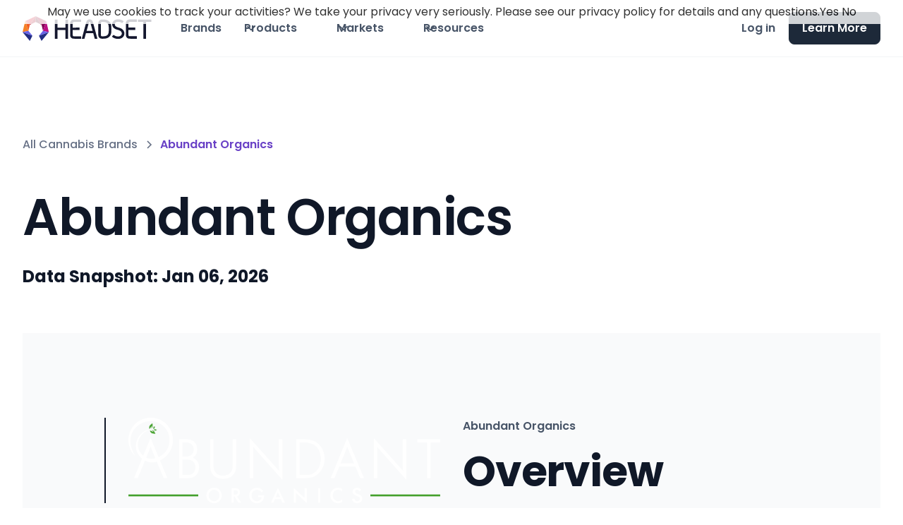

--- FILE ---
content_type: text/html
request_url: https://www.headset.io/brands/abundant-organics
body_size: 20718
content:
<!DOCTYPE html><!-- Last Published: Mon Jan 05 2026 23:04:42 GMT+0000 (Coordinated Universal Time) --><html data-wf-domain="www.headset.io" data-wf-page="65b81c82a65288113d970715" data-wf-site="640fe83bf3f9dfb92669d456" lang="en" data-wf-collection="65b81c82a65288113d9707c7" data-wf-item-slug="abundant-organics"><head><meta charset="utf-8"/><title>Abundant Organics Cannabis Sales Data</title><meta content="See what products make up Abundant Organics&#x27;s $500K+ in sales last month.  Get full details for 100 products that contribute the most to their success" name="description"/><meta content="Abundant Organics Cannabis Sales Data" property="og:title"/><meta content="See what products make up Abundant Organics&#x27;s $500K+ in sales last month.  Get full details for 100 products that contribute the most to their success" property="og:description"/><meta content="" property="og:image"/><meta content="Abundant Organics Cannabis Sales Data" property="twitter:title"/><meta content="See what products make up Abundant Organics&#x27;s $500K+ in sales last month.  Get full details for 100 products that contribute the most to their success" property="twitter:description"/><meta content="" property="twitter:image"/><meta property="og:type" content="website"/><meta content="summary_large_image" name="twitter:card"/><meta content="width=device-width, initial-scale=1" name="viewport"/><link href="https://cdn.prod.website-files.com/640fe83bf3f9dfb92669d456/css/headset-wireframe.shared.002921b49.min.css" rel="stylesheet" type="text/css" integrity="sha384-ACkhtJgtVh6SuXB0fPIZA1MOl0GZYOZgky6La9l/SP1QJkpUSymF/WFWsga3tdGz" crossorigin="anonymous"/><link href="https://fonts.googleapis.com" rel="preconnect"/><link href="https://fonts.gstatic.com" rel="preconnect" crossorigin="anonymous"/><script src="https://ajax.googleapis.com/ajax/libs/webfont/1.6.26/webfont.js" type="text/javascript"></script><script type="text/javascript">WebFont.load({  google: {    families: ["Poppins:100,200,300,regular,500,600,700"]  }});</script><script type="text/javascript">!function(o,c){var n=c.documentElement,t=" w-mod-";n.className+=t+"js",("ontouchstart"in o||o.DocumentTouch&&c instanceof DocumentTouch)&&(n.className+=t+"touch")}(window,document);</script><link href="https://cdn.prod.website-files.com/640fe83bf3f9dfb92669d456/64459fa4103dd2085ba91b61_Headset-Faviocn.png" rel="shortcut icon" type="image/x-icon"/><link href="https://cdn.prod.website-files.com/640fe83bf3f9dfb92669d456/64459fa9d327af2eb1424b2a_Headset-Webclip.png" rel="apple-touch-icon"/><link href="https://www.headset.io/brands/abundant-organics" rel="canonical"/><script async="" src="https://www.googletagmanager.com/gtag/js?id=G-1E16X0F3EC"></script><script type="text/javascript">window.dataLayer = window.dataLayer || [];function gtag(){dataLayer.push(arguments);}gtag('set', 'developer_id.dZGVlNj', true);gtag('js', new Date());gtag('config', 'G-1E16X0F3EC');</script><!-- Please keep this css code to improve the font quality-->
<style>
  * {
  -webkit-font-smoothing: antialiased;
  -moz-osx-font-smoothing: grayscale;
}
</style>
<!-- Google tag (gtag.js) -->
<script async src="https://www.googletagmanager.com/gtag/js?id=G-1E16X0F3EC"></script>
<script>
  window.dataLayer = window.dataLayer || [];
  function gtag(){dataLayer.push(arguments);}
  gtag('js', new Date());

  gtag('config', 'G-1E16X0F3EC');
</script>

<script src="https://platform-api.sharethis.com/js/sharethis.js#property=6463d65aea134c0019b9b267&product=inline-share-buttons&source=platform" async="async"></script>

<!-- Start of HubSpot Embed Code -->
<script id="hs-script-loader" async defer src="//js.hs-scripts.com/6926479.js"></script>
<!-- End of HubSpot Embed Code -->

<!-- Matomo Tag Manager -->
<script>
  var _mtm = window._mtm = window._mtm || [];
  _mtm.push({'mtm.startTime': (new Date().getTime()), 'event': 'mtm.Start'});
  (function() {
    var d=document, g=d.createElement('script'), s=d.getElementsByTagName('script')[0];
    g.async=true; g.src='https://cdn.matomo.cloud/headset.matomo.cloud/container_XVcE8xvp.js'; s.parentNode.insertBefore(g,s);
  })();
</script>
<!-- End Matomo Tag Manager -->

<!--rb2b-->
<script>!function () {var reb2b = window.reb2b = window.reb2b || [];if (reb2b.invoked) return;reb2b.invoked = true;reb2b.methods = ["identify", "collect"];reb2b.factory = function (method) {return function () {var args = Array.prototype.slice.call(arguments);args.unshift(method);reb2b.push(args);return reb2b;};};for (var i = 0; i < reb2b.methods.length; i++) {var key = reb2b.methods[i];reb2b[key] = reb2b.factory(key);}reb2b.load = function (key) {var script = document.createElement("script");script.type = "text/javascript";script.async = true;script.src = "https://b2bjsstore.s3.us-west-2.amazonaws.com/b/" + key + "/0NW1GHL1YVO4.js.gz";var first = document.getElementsByTagName("script")[0];first.parentNode.insertBefore(script, first);};reb2b.SNIPPET_VERSION = "1.0.1";reb2b.load("0NW1GHL1YVO4");}();</script>

<!--vector-->
<script>
    !function(e,r){try{if(e.vector)return void console.log("Vector snippet included more than once.");var t={};t.q=t.q||[];for(var o=["load","identify","on"],n=function(e){return function(){var r=Array.prototype.slice.call(arguments);t.q.push([e,r])}},c=0;c<o.length;c++){var a=o[c];t[a]=n(a)}if(e.vector=t,!t.loaded){var i=r.createElement("script");i.type="text/javascript",i.async=!0,i.src="https://cdn.vector.co/pixel.js";var l=r.getElementsByTagName("script")[0];l.parentNode.insertBefore(i,l),t.loaded=!0}}catch(e){console.error("Error loading Vector:",e)}}(window,document);
    vector.load("254bb9e5-3c5e-4d2e-a2a9-65980235421d");
</script><script type="application/ld+json">
    {
      "@context": "https://schema.org",
      "@type": "BreadcrumbList",
      "itemListElement": [{
        "@type": "ListItem",
        "position": 1,
        "name": "Resources",
        "item": "https://www.headset.io/resources"
      },{
        "@type": "ListItem",
        "position": 2,
        "name": "Market Data",
        "item": "https://www.headset.io/cannabis-market-data"
      },{
        "@type": "ListItem",
        "position": 3,
        "name": "Abundant Organics Sales"
      }]
    }
</script>

<style>
/*.zoomzoom:hover {opacity: 0.7;cursor:zoom-in;}*/
/* The Modal (background) */
.modal {
    display: none; /* Hidden by default */
    position: fixed; /* Stay in place */
    z-index: 99; /* Sit on top */
    padding-top: 100px; /* Location of the box */
    left: 0;
    top: 0;
    width: 100%; /* Full width */
    height: 100%; /* Full height */
    overflow: auto; /* Enable scroll if needed */
    background-color: rgb(0,0,0); /* Fallback color */
    background-color: rgba(0,0,0,0.9); /* Black w/ opacity */
}
/* Modal Content (image) */
.modal-content {
    margin: auto;
    display: block;
    width: 75%;
}
@-webkit-keyframes zoom {
    from {-webkit-transform:scale(1)}
    to {-webkit-transform:scale(2)}
}
 
@keyframes zoom {
    from {transform:scale(0.4)}
    to {transform:scale(1)}
}
@-webkit-keyframes zoom-out {
    from {transform:scale(1)}
    to {transform:scale(0)}
}
@keyframes zoom-out {
    from {transform:scale(1)}
    to {transform:scale(0)}
}

/* Add Animation */
.modal-content{
    -webkit-animation-name: zoom;
    -webkit-animation-duration: 0.6s;
    animation-name: zoom;
    animation-duration: 0.6s;
}

.out {
  animation-name: zoom-out;
  animation-duration: 0.6s;
}

/* 100% Image Width on Smaller Screens */
@media only screen and (max-width: 700px){
    .modal-content {
        width: 100%;
    }
}
</style>
<style>
.grid-container {
    display: grid;
    grid-template-columns: 1fr 1fr 1fr;
    gap: 10px;
    border: 1px solid #e0e0e0;
    border-radius: 10px;
    box-shadow: 0px 4px 12px rgba(0, 0, 0, 0.1);
    overflow: hidden;  /* to ensure the inner items don't break the rounded corners */
    background-color: #ffffff;
    max-width: 400px;
    margin: 20px auto;
}

.grid-header {
    font-weight: 600;
    background-color: #f7f7f7;
    padding: 15px;
    border-bottom: 1px solid #e0e0e0;
    color: #333;
}

.grid-cell {
    padding: 15px;
    border-bottom: 1px solid #e0e0e0;
    transition: background-color 0.3s;
    color: #555;
}

.grid-cell:last-child {
    border-bottom: none;
}

</style></head><body class="body"><div class="page-wrapper"><div class="global-styles w-embed"><style>

/* Snippet gets rid of top margin on first element in any rich text*/
.w-richtext>:first-child {
	margin-top: 0;
}

/* Snippet gets rid of bottom margin on last element in any rich text*/
.w-richtext>:last-child, .w-richtext ol li:last-child, .w-richtext ul li:last-child {
    margin-bottom: 0;
}

/* Snippet makes all link elements listed below to inherit color from their parent */
a, 
.w-tab-link,
.w-nav-link,
.w-dropdown-btn,
.w-dropdown-toggle,
.w-dropdown-link
{
color: inherit;
}

/* Snippet prevents all click and hover interaction with an element */
.clickable-off {
  pointer-events: none;
}

/* Snippet enables all click and hover interaction with an element */
.clickable-on{
  pointer-events: auto;
}

/* Snippet enables you to add class of div-square which creates and maintains a 1:1 dimension of a div.*/
.div-square::after {
  content: "";
  display: block;
  padding-bottom: 100%;
}

/*Hide focus outline for main content element*/
    main:focus-visible {
    outline: -webkit-focus-ring-color auto 0px;
}

/* Make sure containers never lose their center alignment*/
.container-medium, .container-small, .container-large {
  margin-right: auto !important;
  margin-left: auto !important;
}

/*Reset selects, buttons, and links styles*/
.w-input, .w-select, a {
color: inherit;
text-decoration: inherit;
font-size: inherit;
}

/*Apply "..." after 3 lines of text */
.text-style-3lines {
    display: -webkit-box;
    overflow: hidden;
    -webkit-line-clamp: 3;
    -webkit-box-orient: vertical;
}

/* Apply "..." after 2 lines of text */
.text-style-2lines {
    display: -webkit-box;
    overflow: hidden;
    -webkit-line-clamp: 2;
    -webkit-box-orient: vertical;
}
/* Apply "..." at 100% width */
.truncate-width { 
		width: 100%; 
    white-space: nowrap; 
    overflow: hidden; 
    text-overflow: ellipsis; 
}
/* Removes native scrollbar */
.no-scrollbar {
    -ms-overflow-style: none;
}

.no-scrollbar::-webkit-scrollbar {
    display: none;
}

</style></div><div class="main-wrapper"><div data-w-id="c74348aa-d9ab-5d03-8196-54db93f21ed5" data-animation="default" data-collapse="medium" data-duration="400" data-easing="ease" data-easing2="ease" role="banner" class="navbar02_component w-nav"><div class="navbar02_container"><a href="/" class="navbar02_logo-link w-nav-brand"><div class="uui-styleguide_logo"><img src="https://cdn.prod.website-files.com/640fe83bf3f9dfb92669d456/640fed396e869ffe886cf87b_Real-time%20Cannabis%20Data%2C%20Analytics%20%26%20Intelligence%20_%20Headset-1%20(1).svg" loading="lazy" alt="" height="35"/></div></a><nav role="navigation" class="navbar02_menu w-nav-menu"><div class="navbar02_menu-left"><a href="/brands" class="navbar02_link">Brands</a><div data-hover="true" data-delay="300" data-w-id="c74348aa-d9ab-5d03-8196-54db93f21ede" class="navbar02_menu-dropdown w-dropdown"><div class="navbar02_dropdown-toggle w-dropdown-toggle"><div class="dropdown-icon w-embed"><svg width="20" height="20" viewBox="0 0 20 20" fill="none" xmlns="http://www.w3.org/2000/svg">
<path d="M5 7.5L10 12.5L15 7.5" stroke="currentColor" stroke-width="1.67" stroke-linecap="round" stroke-linejoin="round"/>
</svg></div><div>Products</div></div><nav class="navbar02_dropdown-list w-dropdown-list"><div class="navbar02_container"><div class="navbar02_dropdown-content"><div class="navbar02_dropdown-content-left _2"><div class="navbar02_dropdown-link-list"><div id="w-node-c74348aa-d9ab-5d03-8196-54db93f21f26-93f21ed5" class="margin-bottom margin-tiny"><h4 class="text-size-small text-weight-semibold">Company</h4></div><a href="/platform" class="navbar02_dropdown-link w-inline-block"><div class="navbar02_icon-wrapper"><div class="icon-1x1-xsmall w-embed"><svg width="25" height="24" viewBox="0 0 25 24" fill="none" xmlns="http://www.w3.org/2000/svg">
<path d="M22.667 21V19C22.667 17.1362 21.3922 15.5701 19.667 15.126M16.167 3.29076C17.6329 3.88415 18.667 5.32131 18.667 7C18.667 8.67869 17.6329 10.1159 16.167 10.7092M17.667 21C17.667 19.1362 17.667 18.2044 17.3625 17.4693C16.9565 16.4892 16.1778 15.7105 15.1977 15.3045C14.4626 15 13.5308 15 11.667 15H8.66699C6.80323 15 5.87134 15 5.13626 15.3045C4.15615 15.7105 3.37745 16.4892 2.97147 17.4693C2.66699 18.2044 2.66699 19.1362 2.66699 21M14.167 7C14.167 9.20914 12.3761 11 10.167 11C7.95785 11 6.16699 9.20914 6.16699 7C6.16699 4.79086 7.95785 3 10.167 3C12.3761 3 14.167 4.79086 14.167 7Z" stroke="currentColor" stroke-width="2" stroke-linecap="round" stroke-linejoin="round"/>
</svg></div></div><div class="navbar02_item-right"><div class="margin-bottom margin-tiny"><div class="navbar02_text-wrapper"><div class="text-weight-semibold text-color-gray900">Our Platform</div></div></div><div class="text-size-small hide-mobile-landscape">Learn about the Headset Data Stack</div></div></a><a href="/about" class="navbar02_dropdown-link w-inline-block"><div class="navbar02_icon-wrapper"><div class="icon-1x1-xsmall w-embed"><svg width="25" height="24" viewBox="0 0 25 24" fill="none" xmlns="http://www.w3.org/2000/svg">
<path d="M22.667 21V19C22.667 17.1362 21.3922 15.5701 19.667 15.126M16.167 3.29076C17.6329 3.88415 18.667 5.32131 18.667 7C18.667 8.67869 17.6329 10.1159 16.167 10.7092M17.667 21C17.667 19.1362 17.667 18.2044 17.3625 17.4693C16.9565 16.4892 16.1778 15.7105 15.1977 15.3045C14.4626 15 13.5308 15 11.667 15H8.66699C6.80323 15 5.87134 15 5.13626 15.3045C4.15615 15.7105 3.37745 16.4892 2.97147 17.4693C2.66699 18.2044 2.66699 19.1362 2.66699 21M14.167 7C14.167 9.20914 12.3761 11 10.167 11C7.95785 11 6.16699 9.20914 6.16699 7C6.16699 4.79086 7.95785 3 10.167 3C12.3761 3 14.167 4.79086 14.167 7Z" stroke="currentColor" stroke-width="2" stroke-linecap="round" stroke-linejoin="round"/>
</svg></div></div><div class="navbar02_item-right"><div class="margin-bottom margin-tiny"><div class="navbar02_text-wrapper"><div class="text-weight-semibold text-color-gray900">About Headset</div></div></div><div class="text-size-small hide-mobile-landscape">Meet the people behind the data</div></div></a><a href="/faq" class="navbar02_dropdown-link w-inline-block"><div class="navbar02_icon-wrapper"><div class="icon-1x1-xsmall w-embed"><svg width="25" height="24" viewBox="0 0 25 24" fill="none" xmlns="http://www.w3.org/2000/svg">
<path d="M21.6666 11.5C21.6666 16.1944 17.861 20 13.1666 20C12.0898 20 11.0598 19.7998 10.1118 19.4345C9.93844 19.3678 9.85177 19.3344 9.78285 19.3185C9.71506 19.3029 9.66599 19.2963 9.59648 19.2937C9.5258 19.291 9.44826 19.299 9.29318 19.315L4.17216 19.8444C3.68392 19.8948 3.43979 19.9201 3.29579 19.8322C3.17036 19.7557 3.08494 19.6279 3.06219 19.4828C3.03609 19.3161 3.15274 19.1002 3.38605 18.6684L5.02171 15.6408C5.15641 15.3915 5.22376 15.2668 5.25427 15.1469C5.2844 15.0286 5.29168 14.9432 5.28204 14.8214C5.27229 14.6981 5.21819 14.5376 5.10999 14.2166C4.82246 13.3636 4.66662 12.45 4.66662 11.5C4.66662 6.80558 8.4722 3 13.1666 3C17.861 3 21.6666 6.80558 21.6666 11.5Z" stroke="currentColor" stroke-width="2" stroke-linecap="round" stroke-linejoin="round"/>
</svg></div></div><div class="navbar02_item-right"><div class="margin-bottom margin-tiny"><div class="text-weight-semibold text-color-gray900">FAQs</div></div><div class="text-size-small hide-mobile-landscape">Answer your frequently asked questions.</div></div></a><a href="https://help.headset.io/home/" target="_blank" class="navbar02_dropdown-link w-inline-block"><div class="navbar02_icon-wrapper"><div class="icon-1x1-xsmall w-embed"><svg width="25" height="24" viewBox="0 0 25 24" fill="none" xmlns="http://www.w3.org/2000/svg">
<path d="M4.66699 21L4.66699 4M4.66699 13H12.067C12.627 13 12.9071 13 13.121 12.891C13.3091 12.7951 13.4621 12.6422 13.558 12.454C13.667 12.2401 13.667 11.9601 13.667 11.4V4.6C13.667 4.03995 13.667 3.75992 13.558 3.54601C13.4621 3.35785 13.3091 3.20487 13.121 3.10899C12.9071 3 12.627 3 12.067 3H6.26699C5.70694 3 5.42691 3 5.213 3.10899C5.02484 3.20487 4.87186 3.35785 4.77599 3.54601C4.66699 3.75992 4.66699 4.03995 4.66699 4.6V13ZM13.667 5H20.067C20.627 5 20.9071 5 21.121 5.10899C21.3091 5.20487 21.4621 5.35785 21.558 5.54601C21.667 5.75992 21.667 6.03995 21.667 6.6V13.4C21.667 13.9601 21.667 14.2401 21.558 14.454C21.4621 14.6422 21.3091 14.7951 21.121 14.891C20.9071 15 20.627 15 20.067 15H15.267C14.7069 15 14.4269 15 14.213 14.891C14.0248 14.7951 13.8719 14.6422 13.776 14.454C13.667 14.2401 13.667 13.9601 13.667 13.4V5Z" stroke="currentColor" stroke-width="2" stroke-linecap="round" stroke-linejoin="round"/>
</svg></div></div><div class="navbar02_item-right"><div class="margin-bottom margin-tiny"><div class="text-weight-semibold text-color-gray900">Knowledge Base</div></div><div class="text-size-small hide-mobile-landscape">Documentation for Headset customers</div></div></a></div><div id="w-node-c74348aa-d9ab-5d03-8196-54db93f21ee7-93f21ed5" class="navbar02_dropdown-link-list"><div id="w-node-c74348aa-d9ab-5d03-8196-54db93f21ee8-93f21ed5" class="margin-bottom margin-tiny"><h4 class="text-size-small text-weight-semibold">Core Products</h4></div><a href="/retailer" class="navbar02_dropdown-link w-inline-block"><div class="navbar02_icon-wrapper"><img src="https://cdn.prod.website-files.com/640fe83bf3f9dfb92669d456/643cac89c96b4e3a4bcadc27_retailer-tile.svg" loading="lazy" alt="" class="menu-icon"/></div><div class="navbar02_item-right"><div class="margin-bottom margin-tiny"><div class="text-weight-semibold text-color-gray900">Retailer</div></div><div class="text-size-small hide-mobile-landscape">Track sales, optimize inventory, streamline ops</div></div></a><a href="/insights" class="navbar02_dropdown-link w-inline-block"><div class="navbar02_icon-wrapper"><img src="https://cdn.prod.website-files.com/640fe83bf3f9dfb92669d456/643cac8a3882729d41eb69d0_insights-tile.svg" loading="lazy" alt="" class="menu-icon"/></div><div class="navbar02_item-right"><div class="margin-bottom margin-tiny"><div class="text-weight-semibold text-color-gray900">Insights</div></div><div class="text-size-small hide-mobile-landscape">Actionable data to help you stay ahead of trends</div></div></a><a href="/bridge-nexus" class="navbar02_dropdown-link w-inline-block"><div class="navbar02_icon-wrapper"><img src="https://cdn.prod.website-files.com/640fe83bf3f9dfb92669d456/68166f4969618caad4eabca4_Bridge-Nexus-Badge%20(1).avif" loading="lazy" alt="" class="menu-icon"/></div><div class="navbar02_item-right"><div class="margin-bottom margin-tiny"><div class="text-weight-semibold text-color-gray900">Bridge Nexus</div></div><div class="text-size-small hide-mobile-landscape">Automatic Order Generation &amp; ERP Connection</div></div></a><a href="/vault" class="navbar02_dropdown-link w-inline-block"><div class="navbar02_icon-wrapper"><img src="https://cdn.prod.website-files.com/640fe83bf3f9dfb92669d456/64cbfb7bf0ba165df6be1079_vault-badge.svg" loading="lazy" alt="" class="menu-icon"/></div><div class="navbar02_item-right"><div class="margin-bottom margin-tiny"><div class="text-weight-semibold text-color-gray900">Vault</div></div><div class="text-size-small hide-mobile-landscape">Powered by Snowflake a seamless integration with your favorite data tools and more</div></div></a><a href="/exchange" class="navbar02_dropdown-link w-inline-block"><div class="navbar02_icon-wrapper"><img src="https://cdn.prod.website-files.com/640fe83bf3f9dfb92669d456/66bb8823d62f0555c6aa2212_Headset-Exchange.svg" loading="lazy" alt="" class="menu-icon"/></div><div class="navbar02_item-right"><div class="margin-bottom margin-tiny"><div class="text-weight-semibold text-color-gray900">Exchange</div></div><div class="text-size-small hide-mobile-landscape">Simple payments between suppliers and retailers</div></div></a></div></div><div class="navbar02_dropdown-content-right"><div class="navbar02_dropdown-content-wrapper"><div class="navbar02_dropdown-blog-item-wrapper"><a href="/ecommerce" class="navbar02_blog-item w-inline-block"><div class="margin-bottom margin-small"><div class="navbar02_blog-image-wrapper"><img src="https://cdn.prod.website-files.com/640fe83bf3f9dfb92669d456/68bafde6c28553a17f318f2a_HS-OG.avif" loading="eager" sizes="100vw" srcset="https://cdn.prod.website-files.com/640fe83bf3f9dfb92669d456/68bafde6c28553a17f318f2a_HS-OG-p-500.png 500w, https://cdn.prod.website-files.com/640fe83bf3f9dfb92669d456/68bafde6c28553a17f318f2a_HS-OG.avif 3254w" alt="Learn About Bridge Signal" class="navbar02_blog-image"/></div></div><div class="navbar02_blog-content"><div class="margin-bottom margin-tiny"><div class="text-weight-semibold text-color-gray900">NEW: Ecommerce + POS Data</div></div><div class="margin-top margin-xxsmall"><div class="button-row"><div class="button-wrapper"><div class="button-link-gray is-button-xsmall"><div>Learn More</div></div></div></div></div></div></a></div></div><div class="navbar02_dropdown-right-overlay-absolute"></div></div></div></div></nav></div><div data-hover="true" data-delay="300" data-w-id="cf7b6cf9-5aa2-6423-5ea4-d7bfaa81b9b6" class="navbar02_menu-dropdown w-dropdown"><div class="navbar02_dropdown-toggle w-dropdown-toggle"><div class="dropdown-icon w-embed"><svg width="20" height="20" viewBox="0 0 20 20" fill="none" xmlns="http://www.w3.org/2000/svg">
<path d="M5 7.5L10 12.5L15 7.5" stroke="currentColor" stroke-width="1.67" stroke-linecap="round" stroke-linejoin="round"/>
</svg></div><div>Markets</div></div><nav class="navbar02_dropdown-list w-dropdown-list"><div class="navbar02_container"><div class="navbar02_dropdown-content"><div class="navbar02_dropdown-content-markets-copy"><div class="navbar02_dropdown-link-list"><div id="w-node-cf7b6cf9-5aa2-6423-5ea4-d7bfaa81b9c0-93f21ed5" class="margin-bottom"><h4 class="text-size-small text-weight-semibold">Canada</h4></div><div id="w-node-fa9b589a-3280-291e-7211-bc5516ed5406-93f21ed5" class="w-dyn-list"><div role="list" class="collection-list-2 w-dyn-items"><div role="listitem" class="w-dyn-item"><a href="/markets/alberta" class="navbar02_dropdown-link state-wrap w-inline-block"><div class="navbar02_icon-wrapper"><img loading="lazy" alt="Alberta" src="https://cdn.prod.website-files.com/642ef84827761ae054ec06c5/642f1325477cafb212a088a0_6426f525ba53dc0b4e5fbb73_ca-recreational-cannabis-provice-alberta.svg" class="menu-icon"/></div><div id="AB" class="navbar02_item-right abv-wrap w-node-cf7b6cf9-5aa2-6423-5ea4-d7bfaa81b9d8-93f21ed5"><div class="margin-bottom margin-tiny"><div class="text-weight-semibold text-color-gray900">Alberta</div></div></div></a></div><div role="listitem" class="w-dyn-item"><a href="/markets/british-columbia" class="navbar02_dropdown-link state-wrap w-inline-block"><div class="navbar02_icon-wrapper"><img loading="lazy" alt="British Columbia" src="https://cdn.prod.website-files.com/642ef84827761ae054ec06c5/642f132326330e71a73fc216_6426f525ba53dce10f5fbb72_ca-recreational-cannabis-provice-british-columbia.svg" class="menu-icon"/></div><div id="BC" class="navbar02_item-right abv-wrap w-node-cf7b6cf9-5aa2-6423-5ea4-d7bfaa81b9d8-93f21ed5"><div class="margin-bottom margin-tiny"><div class="text-weight-semibold text-color-gray900">British Columbia</div></div></div></a></div><div role="listitem" class="w-dyn-item"><a href="/markets/ontario" class="navbar02_dropdown-link state-wrap w-inline-block"><div class="navbar02_icon-wrapper"><img loading="lazy" alt="Ontario" src="https://cdn.prod.website-files.com/642ef84827761ae054ec06c5/642f132332489673486615f6_6426f525ba53dcd4065fbb3a_ca-recreational-cannabis-province-ontario-canada.svg" class="menu-icon"/></div><div id="ON" class="navbar02_item-right abv-wrap w-node-cf7b6cf9-5aa2-6423-5ea4-d7bfaa81b9d8-93f21ed5"><div class="margin-bottom margin-tiny"><div class="text-weight-semibold text-color-gray900">Ontario</div></div></div></a></div><div role="listitem" class="w-dyn-item"><a href="/markets/saskatchewan" class="navbar02_dropdown-link state-wrap w-inline-block"><div class="navbar02_icon-wrapper"><img loading="lazy" alt="Saskatchewan" src="https://cdn.prod.website-files.com/642ef84827761ae054ec06c5/642f1320219a5fa0ef2062b9_6426f525ba53dc21e65fbb33_ca-recreational-cannabis-provice-saskatchewan.svg" class="menu-icon"/></div><div id="SK" class="navbar02_item-right abv-wrap w-node-cf7b6cf9-5aa2-6423-5ea4-d7bfaa81b9d8-93f21ed5"><div class="margin-bottom margin-tiny"><div class="text-weight-semibold text-color-gray900">Saskatchewan</div></div></div></a></div></div></div><div id="w-node-_93d26174-97d5-68f4-c713-3425002c44b0-93f21ed5" class="margin-top margin-small"><h4 class="text-size-small text-weight-semibold">United States</h4></div><div id="w-node-_99769e69-53ea-730e-c39c-1475afb56a31-93f21ed5" class="w-dyn-list"><div role="list" class="collection-list-2 w-dyn-items"><div role="listitem" class="w-dyn-item"><a href="/markets/arizona" class="navbar02_dropdown-link state-wrap w-inline-block"><div class="navbar02_icon-wrapper"><img loading="lazy" alt="Arizona" src="https://cdn.prod.website-files.com/642ef84827761ae054ec06c5/642f132db2cf95f6def09456_6426f525ba53dc24805fbb34_us-recreational-cannabis-state-arizona.svg" class="menu-icon"/></div><div id="AZ" class="navbar02_item-right abv-wrap w-node-_99769e69-53ea-730e-c39c-1475afb56a37-93f21ed5"><div class="margin-bottom margin-tiny"><div class="text-weight-semibold text-color-gray900">Arizona</div></div></div></a></div><div role="listitem" class="w-dyn-item"><a href="/markets/california" class="navbar02_dropdown-link state-wrap w-inline-block"><div class="navbar02_icon-wrapper"><img loading="lazy" alt="California" src="https://cdn.prod.website-files.com/642ef84827761ae054ec06c5/642f13201723357a60080141_6426f525ba53dcd11f5fbb74_us-recreational-cannabis-state-california.svg" class="menu-icon"/></div><div id="CA" class="navbar02_item-right abv-wrap w-node-_99769e69-53ea-730e-c39c-1475afb56a37-93f21ed5"><div class="margin-bottom margin-tiny"><div class="text-weight-semibold text-color-gray900">California</div></div></div></a></div><div role="listitem" class="w-dyn-item"><a href="/markets/colorado" class="navbar02_dropdown-link state-wrap w-inline-block"><div class="navbar02_icon-wrapper"><img loading="lazy" alt="Colorado" src="https://cdn.prod.website-files.com/642ef84827761ae054ec06c5/642f132669ad7884c88eb143_6426f525ba53dc11bf5fbb3b_us-recreational-cannabis-state-colorado.svg" class="menu-icon"/></div><div id="CO" class="navbar02_item-right abv-wrap w-node-_99769e69-53ea-730e-c39c-1475afb56a37-93f21ed5"><div class="margin-bottom margin-tiny"><div class="text-weight-semibold text-color-gray900">Colorado</div></div></div></a></div><div role="listitem" class="w-dyn-item"><a href="/markets/connecticut" class="navbar02_dropdown-link state-wrap w-inline-block"><div class="navbar02_icon-wrapper"><img loading="lazy" alt="Connecticut" src="https://cdn.prod.website-files.com/642ef84827761ae054ec06c5/68dc0f58d8886a125716dab8_connecticut.svg" class="menu-icon"/></div><div id="CT" class="navbar02_item-right abv-wrap w-node-_99769e69-53ea-730e-c39c-1475afb56a37-93f21ed5"><div class="margin-bottom margin-tiny"><div class="text-weight-semibold text-color-gray900">Connecticut</div></div></div></a></div><div role="listitem" class="w-dyn-item"><a href="/markets/florida" class="navbar02_dropdown-link state-wrap w-inline-block"><div class="navbar02_icon-wrapper"><img loading="lazy" alt="Florida" src="https://cdn.prod.website-files.com/642ef84827761ae054ec06c5/642f132a3248968c166620c6_6426f525ba53dcf0dc5fbc32_Florida%2520Shape.svg" class="menu-icon"/></div><div id="FL" class="navbar02_item-right abv-wrap w-node-_99769e69-53ea-730e-c39c-1475afb56a37-93f21ed5"><div class="margin-bottom margin-tiny"><div class="text-weight-semibold text-color-gray900">Florida</div></div></div></a></div><div role="listitem" class="w-dyn-item"><a href="/markets/illinois" class="navbar02_dropdown-link state-wrap w-inline-block"><div class="navbar02_icon-wrapper"><img loading="lazy" alt="Illinois" src="https://cdn.prod.website-files.com/642ef84827761ae054ec06c5/642f132a1723352d10080dce_6426f525ba53dce6a55fbb32_us-recreational-cannabis-state-illinois.svg" class="menu-icon"/></div><div id="IL" class="navbar02_item-right abv-wrap w-node-_99769e69-53ea-730e-c39c-1475afb56a37-93f21ed5"><div class="margin-bottom margin-tiny"><div class="text-weight-semibold text-color-gray900">Illinois</div></div></div></a></div><div role="listitem" class="w-dyn-item"><a href="/markets/maryland" class="navbar02_dropdown-link state-wrap w-inline-block"><div class="navbar02_icon-wrapper"><img loading="lazy" alt="Maryland" src="https://cdn.prod.website-files.com/642ef84827761ae054ec06c5/642f13277b3a857085eaf5cc_6426f525ba53dc847e5fbb36_us-recreational-cannabis-state-maryland.svg" class="menu-icon"/></div><div id="MD" class="navbar02_item-right abv-wrap w-node-_99769e69-53ea-730e-c39c-1475afb56a37-93f21ed5"><div class="margin-bottom margin-tiny"><div class="text-weight-semibold text-color-gray900">Maryland</div></div></div></a></div><div role="listitem" class="w-dyn-item"><a href="/markets/massachusetts" class="navbar02_dropdown-link state-wrap w-inline-block"><div class="navbar02_icon-wrapper"><img loading="lazy" alt="Massachusetts" src="https://cdn.prod.website-files.com/642ef84827761ae054ec06c5/642f132c1723352cc1081025_6426f525ba53dc38295fbb35_us-recreational-cannabis-state-massachusetts.svg" class="menu-icon"/></div><div id="MA" class="navbar02_item-right abv-wrap w-node-_99769e69-53ea-730e-c39c-1475afb56a37-93f21ed5"><div class="margin-bottom margin-tiny"><div class="text-weight-semibold text-color-gray900">Massachusetts</div></div></div></a></div><div role="listitem" class="w-dyn-item"><a href="/markets/michigan" class="navbar02_dropdown-link state-wrap w-inline-block"><div class="navbar02_icon-wrapper"><img loading="lazy" alt="Michigan" src="https://cdn.prod.website-files.com/642ef84827761ae054ec06c5/642f132ebaf29886d8ca95aa_6426f525ba53dcdc935fbb37_us-recreational-cannabis-state-michigan.svg" class="menu-icon"/></div><div id="MI" class="navbar02_item-right abv-wrap w-node-_99769e69-53ea-730e-c39c-1475afb56a37-93f21ed5"><div class="margin-bottom margin-tiny"><div class="text-weight-semibold text-color-gray900">Michigan</div></div></div></a></div><div role="listitem" class="w-dyn-item"><a href="/markets/missouri" class="navbar02_dropdown-link state-wrap w-inline-block"><div class="navbar02_icon-wrapper"><img loading="lazy" alt="Missouri" src="https://cdn.prod.website-files.com/642ef84827761ae054ec06c5/65276b35a7f179ec30995560_Missouri.svg" class="menu-icon"/></div><div id="MO" class="navbar02_item-right abv-wrap w-node-_99769e69-53ea-730e-c39c-1475afb56a37-93f21ed5"><div class="margin-bottom margin-tiny"><div class="text-weight-semibold text-color-gray900">Missouri</div></div></div></a></div><div role="listitem" class="w-dyn-item"><a href="/markets/nevada" class="navbar02_dropdown-link state-wrap w-inline-block"><div class="navbar02_icon-wrapper"><img loading="lazy" alt="Nevada" src="https://cdn.prod.website-files.com/642ef84827761ae054ec06c5/642f1322477caf343aa0816c_6426f525ba53dc9c8b5fbb39_us-recreational-cannabis-state-nevada.svg" class="menu-icon"/></div><div id="NV" class="navbar02_item-right abv-wrap w-node-_99769e69-53ea-730e-c39c-1475afb56a37-93f21ed5"><div class="margin-bottom margin-tiny"><div class="text-weight-semibold text-color-gray900">Nevada</div></div></div></a></div><div role="listitem" class="w-dyn-item"><a href="/markets/new-jersey" class="navbar02_dropdown-link state-wrap w-inline-block"><div class="navbar02_icon-wrapper"><img loading="lazy" alt="New Jersey" src="https://cdn.prod.website-files.com/642ef84827761ae054ec06c5/6807cc57f85a32a9056266ca_new_jersey.svg" class="menu-icon"/></div><div id="NJ" class="navbar02_item-right abv-wrap w-node-_99769e69-53ea-730e-c39c-1475afb56a37-93f21ed5"><div class="margin-bottom margin-tiny"><div class="text-weight-semibold text-color-gray900">New Jersey</div></div></div></a></div><div role="listitem" class="w-dyn-item"><a href="/markets/new-york" class="navbar02_dropdown-link state-wrap w-inline-block"><div class="navbar02_icon-wrapper"><img loading="lazy" alt="New York" src="https://cdn.prod.website-files.com/642ef84827761ae054ec06c5/64e3c219b85041d8633c1ce8_new-york-state.svg" class="menu-icon"/></div><div id="NY" class="navbar02_item-right abv-wrap w-node-_99769e69-53ea-730e-c39c-1475afb56a37-93f21ed5"><div class="margin-bottom margin-tiny"><div class="text-weight-semibold text-color-gray900">New York</div></div></div></a></div><div role="listitem" class="w-dyn-item"><a href="/markets/ohio" class="navbar02_dropdown-link state-wrap w-inline-block"><div class="navbar02_icon-wrapper"><img loading="lazy" alt="Ohio" src="https://cdn.prod.website-files.com/642ef84827761ae054ec06c5/64f0f64da209d00821c7da6b_ohio-state.svg" class="menu-icon"/></div><div id="OH" class="navbar02_item-right abv-wrap w-node-_99769e69-53ea-730e-c39c-1475afb56a37-93f21ed5"><div class="margin-bottom margin-tiny"><div class="text-weight-semibold text-color-gray900">Ohio</div></div></div></a></div><div role="listitem" class="w-dyn-item"><a href="/markets/oregon" class="navbar02_dropdown-link state-wrap w-inline-block"><div class="navbar02_icon-wrapper"><img loading="lazy" alt="Oregon" src="https://cdn.prod.website-files.com/642ef84827761ae054ec06c5/642f13297554737af57cfc62_6426f525ba53dc52435fbb38_us-recreational-cannabis-state-oregon.svg" class="menu-icon"/></div><div id="OR" class="navbar02_item-right abv-wrap w-node-_99769e69-53ea-730e-c39c-1475afb56a37-93f21ed5"><div class="margin-bottom margin-tiny"><div class="text-weight-semibold text-color-gray900">Oregon</div></div></div></a></div><div role="listitem" class="w-dyn-item"><a href="/markets/washington" class="navbar02_dropdown-link state-wrap w-inline-block"><div class="navbar02_icon-wrapper"><img loading="lazy" alt="Washington" src="https://cdn.prod.website-files.com/642ef84827761ae054ec06c5/642f132432489610a66616b4_6426f525ba53dc32865fbb75_us-recreational-cannabis-state-washington.svg" class="menu-icon"/></div><div id="WA" class="navbar02_item-right abv-wrap w-node-_99769e69-53ea-730e-c39c-1475afb56a37-93f21ed5"><div class="margin-bottom margin-tiny"><div class="text-weight-semibold text-color-gray900">Washington</div></div></div></a></div></div></div></div></div><div class="navbar02_dropdown-content-right"><div class="navbar02_dropdown-content-wrapper"><div class="navbar02_dropdown-blog-item-wrapper"><a href="/markets" class="navbar02_blog-item w-inline-block"><div class="margin-bottom margin-small"><div class="navbar02_blog-image-wrapper"><img src="https://cdn.prod.website-files.com/640fe83bf3f9dfb92669d456/6438dd6f298e146feadeb48b_Cannabis-Market-Data-Dark-Blue.svg" loading="eager" alt="" class="navbar02_blog-image"/></div></div><div class="navbar02_blog-content"><div class="margin-bottom margin-tiny"><div class="text-weight-semibold text-color-gray900">View All Markets</div></div><div class="text-size-small text-style-2lines">Track retail sales, product market share, and monitor today’s best selling cannabis products.<br/><br/></div><div class="margin-top margin-xxsmall"><div class="button-row"><div class="button-wrapper"><div class="button-link is-button-xsmall"><div>See Best Sellers<strong></strong></div></div></div></div></div></div></a></div></div></div></div></div></nav></div><div data-hover="true" data-delay="300" data-w-id="1116a7e4-b177-c711-b056-99952c920f41" class="navbar06_menu-dropdown w-dropdown"><div class="navbar06_dropdown-toggle w-dropdown-toggle"><div class="dropdown-icon w-embed"><svg width="20" height="20" viewBox="0 0 20 20" fill="none" xmlns="http://www.w3.org/2000/svg">
<path d="M5 7.5L10 12.5L15 7.5" stroke="currentColor" stroke-width="1.67" stroke-linecap="round" stroke-linejoin="round"/>
</svg></div><div>Resources</div></div><nav class="navbar06_dropdown-list w-dropdown-list"><div class="navbar06_container"><div class="navbar06_dropdown-content"><div class="navbar06_dropdown-content-left"><div id="w-node-_1116a7e4-b177-c711-b056-99952c920f4a-93f21ed5" class="margin-bottom margin-xxsmall"><h4 class="text-size-small text-weight-medium">Resource Categories</h4></div><div class="navbar06_dropdown-link-list-wrapper"><div class="navbar06_dropdown-link-list"><a href="/resources" class="navbar06_dropdown-link w-inline-block"><div>View All</div></a><a href="/industry-reports" class="navbar06_dropdown-link w-inline-block"><div>Industry Reports</div></a><a href="/podcast" class="navbar06_dropdown-link w-inline-block"><div>High Rise Podcast</div></a><a href="/blog" class="navbar06_dropdown-link w-inline-block"><div>Blog</div></a><a href="/webinars" class="navbar06_dropdown-link w-inline-block"><div>Webinars</div></a><a href="/category" class="navbar06_dropdown-link w-inline-block"><div>Categories</div></a><a href="/training" class="navbar06_dropdown-link w-inline-block"><div>Headset Training</div></a></div></div></div><div class="navbar06_dropdown-content-right"><div class="navbar06_blog-list-wrapper"><div class="navbar06_blog-list"><a href="/industry-reports" class="navbar06_blog-item w-inline-block"><div class="navbar06_blog-item-image-wrapper"><img src="https://cdn.prod.website-files.com/640fe83bf3f9dfb92669d456/643ef6ed28135914f6d60f38_Menu-Industry-Report.webp" height="Auto" alt="Cannabis Inventory Reports" class="navbar06_blog-item-image"/></div><div class="navbar06_blog-item-content"><div class="margin-bottom margin-tiny"><div class="text-weight-semibold text-color-gray900">Cannabis Industry Reports</div></div><div class="text-size-small text-style-2lines">Data-driven breakdowns of the current cannabis market<br/></div></div></a><a href="/podcast" class="navbar06_blog-item w-inline-block"><div class="navbar06_blog-item-image-wrapper"><img src="https://cdn.prod.website-files.com/640fe83bf3f9dfb92669d456/642c6b83b2518c70cf88a6da_High-Rise.webp" alt="High Rise Podcast" sizes="100vw" srcset="https://cdn.prod.website-files.com/640fe83bf3f9dfb92669d456/642c6b83b2518c70cf88a6da_High-Rise-p-500.webp 500w, https://cdn.prod.website-files.com/640fe83bf3f9dfb92669d456/642c6b83b2518c70cf88a6da_High-Rise.webp 600w" class="navbar06_blog-item-image fit-top-left"/></div><div class="navbar06_blog-item-content"><div class="margin-bottom margin-tiny"><div class="text-weight-semibold text-color-gray900">Podcasts</div></div><div class="text-size-small text-style-2lines">A laid-back, data-backed discussion on the cannabis market with notable industry leaders.<br/><strong><br/></strong><br/></div></div></a><a href="/blog" class="navbar06_blog-item w-inline-block"><div class="navbar06_blog-item-image-wrapper"><img src="https://cdn.prod.website-files.com/640fe83bf3f9dfb92669d456/643cd3f9dada99417f121929_Retailer-Data-Headset.webp" alt="Headset Blog" sizes="100vw" srcset="https://cdn.prod.website-files.com/640fe83bf3f9dfb92669d456/643cd3f9dada99417f121929_Retailer-Data-Headset-p-500.webp 500w, https://cdn.prod.website-files.com/640fe83bf3f9dfb92669d456/643cd3f9dada99417f121929_Retailer-Data-Headset-p-800.webp 800w, https://cdn.prod.website-files.com/640fe83bf3f9dfb92669d456/643cd3f9dada99417f121929_Retailer-Data-Headset.webp 968w" class="navbar06_blog-item-image"/></div><div class="navbar06_blog-item-content"><div class="margin-bottom margin-tiny"><div class="text-weight-semibold text-color-gray900">Headset Blog</div></div><div class="text-size-small text-style-2lines">Stay up-to-date with our company and the fast moving cannabis tech industry.<br/><strong><br/></strong><br/></div></div></a><a href="/webinars" class="navbar06_blog-item w-inline-block"><div class="navbar06_blog-item-image-wrapper"><img src="https://cdn.prod.website-files.com/640fe83bf3f9dfb92669d456/642c6986169330cd1d2d6fb3_Card.webp" alt="Headset Webinars" sizes="100vw" srcset="https://cdn.prod.website-files.com/640fe83bf3f9dfb92669d456/642c6986169330cd1d2d6fb3_Card-p-500.webp 500w, https://cdn.prod.website-files.com/640fe83bf3f9dfb92669d456/642c6986169330cd1d2d6fb3_Card.webp 713w" class="navbar06_blog-item-image"/></div><div class="navbar06_blog-item-content"><div class="margin-bottom margin-tiny"><div class="text-weight-semibold text-color-gray900">Webinars</div></div><div class="text-size-small text-style-2lines">View presentations on trends in the cannabis industry curated by leading analysts.<br/></div></div></a><a href="/category" class="navbar06_blog-item w-inline-block"><div class="navbar06_blog-item-image-wrapper"><img src="https://cdn.prod.website-files.com/640fe83bf3f9dfb92669d456/642c7e4ce55d928f190610b7_Layer_1.svg" alt="Cannabis Market Reports" class="navbar06_blog-item-image"/></div><div class="navbar06_blog-item-content"><div class="margin-bottom margin-tiny"><div class="text-weight-semibold text-color-gray900">Cannabis Categories</div></div><div class="text-size-small text-style-2lines">The latest category data brought to you by Headset analysts<br/></div></div></a><a href="/training" class="navbar06_blog-item w-inline-block"><div class="navbar06_blog-item-image-wrapper"><img src="https://cdn.prod.website-files.com/640fe83bf3f9dfb92669d456/6504a6ef879eb70011f1f4a5_headset-training-1_2.svg" alt="Headset Training Materials" class="navbar06_blog-item-image"/></div><div class="navbar06_blog-item-content"><div class="margin-bottom margin-tiny"><div class="text-weight-semibold text-color-gray900">Headset Training</div></div><div class="text-size-small text-style-2lines">From learning the basics to building complex analytics strategies, get the most out of Headset.<br/></div></div></a></div></div></div></div></div></nav></div></div><div class="navbar02_menu-right"><div class="navbar02_button-wrapper"><a href="https://insights.headset.io/app/public/login" class="button-secondary-gray show-tablet w-inline-block"><div>Log in</div></a><a href="https://insights.headset.io/app/public/login" class="uui-button-tertiary-gray hide-tablet w-inline-block"><div>Log in</div></a><a href="/sign-up" class="uui-button dark w-inline-block"><div>Learn More</div></a></div></div></nav><div class="navbar02_menu-button w-nav-button"><div class="menu-icon_component"><div class="menu-icon_line-top"></div><div class="menu-icon_line-middle"><div class="menu-icon_line-middle-inner"></div></div><div class="menu-icon_line-bottom"></div></div></div></div></div><div class="section_pricing03"><div class="page-padding"><div class="container-large"><div class="padding-top padding-xhuge"><div class="market-title-wrap"><div class="margin-bottom margin-large"><div class="blogpost01_breadcrumb"><a href="/brands" class="breadcrumb-link w-inline-block"><div>All Cannabis Brands</div></a><div class="breadcrumb-divider w-embed"><svg width="16" height="16" viewBox="0 0 16 16" fill="none" xmlns="http://www.w3.org/2000/svg">
<path d="M6 3L11 8L6 13" stroke="CurrentColor" stroke-width="1.5"/>
</svg></div><a href="/brands/abundant-organics" aria-current="page" class="breadcrumb-link w-inline-block w--current"><div>Abundant Organics</div></a></div></div><div class="margin-bottom margin-small w-embed"><h1>Abundant Organics</h1></div><div class="heading-6 w-embed"><h6 class="Heading 6">Data Snapshot: Jan 06, 2026</h6></div></div><section id="overview" class="section_stats14"><div class="padding-global-4"><div class="container-large-2"><div class="padding-global-4"><div class="container-large-2"><div class="padding-section-large-25"><div class="w-layout-grid stats14-component"><div id="w-node-_49bbfd28-6a78-75e0-51a0-2373bf1b9364-3d970715" class="w-layout-grid stats14_item-list"><div id="w-node-_49bbfd28-6a78-75e0-51a0-2373bf1b93b5-3d970715" class="stats14_item"><div class="brand-logo-embed w-embed"><img alt="Abundant Organics Cannabis Brand Logo" class="brand-logo-embed" src="https://headset.imgix.net/brands/10752-logo-374549db-060a-4dbc-9212-a629f276d654-abundant_organics_white.png" /></div></div><div id="w-node-_49bbfd28-6a78-75e0-51a0-2373bf1b93af-3d970715" class="stats14_item"><div class="margin-bottom-3 margin-xxsmall"><div class="stats14_number text-color-insights w-embed">$500K+</div></div><h3 class="heading-style-h6">Dec-2025</h3><div class="margin-top-36 margin-xxsmall"><p>Sales<br/></p></div></div><div id="w-node-_49bbfd28-6a78-75e0-51a0-2373bf1b93a6-3d970715" class="stats14_item"><div class="margin-bottom-3 margin-xxsmall"><div class="stats14_number text-color-insights w-embed">Decline</div></div><h3 class="heading-style-h6">Trend</h3><div class="margin-top-36 margin-xxsmall"><p>6-Month<br/></p></div></div><div id="w-node-_56f809e6-a53b-169c-5bf0-4bd20a70da60-3d970715" class="stats14_item"><div class="margin-bottom-3 margin-xxsmall"><div class="stats14_number text-color-insights w-embed">100</div></div><h3 class="heading-style-h6">Product Count</h3><div class="margin-top-36 margin-xxsmall"><p>SKUs<br/></p></div></div></div><div id="w-node-_49bbfd28-6a78-75e0-51a0-2373bf1b93b4-3d970715" class="w-layout-grid stats14_item-list"><div id="w-node-_49bbfd28-6a78-75e0-51a0-2373bf1b9365-3d970715" class="stats14_content"><div class="margin-bottom-3 margin-xsmall"><div class="text-weight-semibold">Abundant Organics</div></div><div class="margin-bottom-3 margin-small"><h2>Overview</h2></div><div class="text-size-medium margin-bottom margin-medium">Abundant Organics is a reputable Arizona-based cannabis brand that specializes in organically grown marijuana, exceeding four decades of combined cultivation experience. Their emphasis on creating optimally managed, organic surroundings for plant growth, combined with their commitment to product quality, has fostered a significant marketplace presence, encompassing numerous local dispensaries and online ordering platforms. Furthermore, their innovative growth strategy includes a valuable retail partnership with Trulieve, ensuring steady business expansion within the region.
</div><div class="margin-top margin-small"><div class="button-group-5"><a href="#brand-data" class="button insights w-inline-block"><div>Get More Data</div><div class="icon-embed-xxsmall w-embed"><svg width="16" height="16" viewBox="0 0 16 16" fill="none" xmlns="http://www.w3.org/2000/svg">
<path d="M6 3L11 8L6 13" stroke="CurrentColor" stroke-width="1.5"/>
</svg></div></a></div></div></div></div></div></div></div></div></div></div></section><section id="comparison" class="section_stats14"><div class="padding-global-4"><div class="container-large-2"><div class="padding-section-large-25"><div class="w-layout-grid stats14_component stacked"><div id="w-node-_5d616146-bcf6-3e4c-33ee-227e5d1dcb80-3d970715" class="stats14_content max-width-full"><div class="margin-bottom-3 margin-xsmall"><div class="text-weight-bold w-embed"><span>Markets</span></div></div><div class="margin-bottom-3 margin-medium"><div class="w-embed"><h2>Abundant Organics Locations</h2></div></div><div class="blog01_component"><div class="blog01_list-wrapper"><div class="w-dyn-list"><div role="list" class="collection-list _4 w-dyn-items"><div role="listitem" class="w-dyn-item"><a data-w-id="5d616146-bcf6-3e4c-33ee-227e5d1dcb8a" href="/markets/arizona" class="blog01_image-link w-inline-block"><img src="https://cdn.prod.website-files.com/642ef84827761ae054ec06c5/642f132db2cf95f6def09456_6426f525ba53dc24805fbb34_us-recreational-cannabis-state-arizona.svg" loading="lazy" id="w-node-_5d616146-bcf6-3e4c-33ee-227e5d1dcb8b-3d970715" alt="Alberta Cannabis Market" class="market-icon-new"/><h3 id="w-node-_5d616146-bcf6-3e4c-33ee-227e5d1dcb8c-3d970715" class="heading-xsmall text-color-insights">Arizona</h3></a></div></div></div></div></div></div></div></div></div></div></section><section id="comparison" class="section_stats14"><div class="padding-global-4"><div class="container-large-2"><div class="padding-section-large-25"><div class="w-layout-grid stats14_component stacked"><div id="w-node-_29dc1ba3-60d9-885d-ba44-d31b0cc5ea31-3d970715" class="stats14_content max-width-full"><div class="margin-bottom-3 margin-xsmall"><div class="text-weight-bold w-embed"><span>Product Trends</span></div></div><div class="margin-bottom-3 margin-medium"><div class="w-embed"><h2>Abundant Organics Categories</h2></div></div><div class="blog01_component"><div class="blog01_list-wrapper"><div class="w-dyn-list"><div role="list" class="collection-list _4 w-dyn-items"><div role="listitem" class="w-dyn-item"><a data-w-id="29dc1ba3-60d9-885d-ba44-d31b0cc5ea3b" href="/category/concentrates" class="blog01_image-link w-inline-block"><img src="https://cdn.prod.website-files.com/642ef84827761ae054ec06c5/64eeb60fafb4f27913a6ee5f_Best%20Selling%20Cannabis%20Concentrates%20_%20Headset-37.svg" loading="lazy" id="w-node-_29dc1ba3-60d9-885d-ba44-d31b0cc5ea3c-3d970715" alt="Alberta Cannabis Market" class="market-icon-new"/><h3 id="w-node-_29dc1ba3-60d9-885d-ba44-d31b0cc5ea3d-3d970715" class="heading-xsmall text-color-insights">Concentrates</h3></a></div><div role="listitem" class="w-dyn-item"><a data-w-id="29dc1ba3-60d9-885d-ba44-d31b0cc5ea3b" href="/category/flower" class="blog01_image-link w-inline-block"><img src="https://cdn.prod.website-files.com/642ef84827761ae054ec06c5/64eeb547f1e40d5e9e9c3f17_Best%20Selling%20Cannabis%20Products%20in%20Michigan%20_%20Headset-34.svg" loading="lazy" id="w-node-_29dc1ba3-60d9-885d-ba44-d31b0cc5ea3c-3d970715" alt="Alberta Cannabis Market" class="market-icon-new"/><h3 id="w-node-_29dc1ba3-60d9-885d-ba44-d31b0cc5ea3d-3d970715" class="heading-xsmall text-color-insights">Flower</h3></a></div><div role="listitem" class="w-dyn-item"><a data-w-id="29dc1ba3-60d9-885d-ba44-d31b0cc5ea3b" href="/category/pre-roll" class="blog01_image-link w-inline-block"><img src="https://cdn.prod.website-files.com/642ef84827761ae054ec06c5/64eeb61745b217c3c3a8a60e_Best%20Selling%20Cannabis%20Pre-Rolls%20_%20Headset-39.svg" loading="lazy" id="w-node-_29dc1ba3-60d9-885d-ba44-d31b0cc5ea3c-3d970715" alt="Alberta Cannabis Market" class="market-icon-new"/><h3 id="w-node-_29dc1ba3-60d9-885d-ba44-d31b0cc5ea3d-3d970715" class="heading-xsmall text-color-insights">Pre-Roll</h3></a></div></div></div></div></div></div></div></div></div></div></section><section id="comparison" class="section_stats14"><div class="padding-global-4"><div class="container-large-2"><div class="padding-section-large-25"><div class="w-layout-grid stats14_component markets-full-width-grid"><div id="w-node-cfa21c7d-6566-67b7-a150-86bd16f1bfd3-3d970715" class="max-width-full"><div class="margin-bottom-3 margin-xsmall"><div class="text-weight-bold w-embed"><span>Abundant Organics Sales</span></div></div><div class="margin-bottom-3 margin-small"><h2>Market Insights Snapshot</h2></div><div class="margin-bottom margin-large"><div class="blogpost05_image-wrapper wrapper-box-shadow"><div class="w-embed"><img class="blogpost03_image" src="https://intelreport.blob.core.windows.net/brand-beat-images/2026/01/06/Abundant%20Organics-categories_d6d7e.png" style="object-fit:scale-down;" alt="Abundant Organics Historical Sales by Category"/></div></div></div><div class="text-rich-text w-richtext"><p>Abundant Organics has shown notable performance across different categories in <a href="https://www.headset.io/markets/arizona">Arizona</a> over the past few months. In the Concentrates category, the brand improved its ranking from 24th in September to 17th by October, although it saw a slight dip in November, moving to 20th, before climbing back to 18th in December. This trend suggests a positive reception in the market, with their sales reflecting a steady upward trajectory. However, the Flower category tells a slightly different story, with the brand maintaining a strong position in the top 10 for September and October but experiencing a drop to 14th by December, indicating potential challenges in maintaining its earlier momentum.</p>

<p>The Pre-Roll category presents a less favorable picture for Abundant Organics in <a href="https://www.headset.io/markets/arizona">Arizona</a>. The brand consistently ranked outside the top 30, with rankings in the mid-40s to mid-50s over the observed months. This indicates a struggle to capture a significant share of the Pre-Roll market, possibly due to intense competition or shifting consumer preferences. The sales figures in this category also reflect a downward trend, suggesting that this might be an area requiring strategic reevaluation. Overall, while Abundant Organics has seen success in certain categories, there are opportunities for improvement and growth, particularly in the Pre-Roll segment.
<div class="grid-container" style="grid-template-columns:2fr 1fr 1fr 1fr ;max-width:none;">
    <div class="grid-header">Dec-2025 Rank</div>
<div class="grid-header">Concentrates</div><div class="grid-header">Flower</div><div class="grid-header">Pre-Roll</div><div class="grid-cell"><a href="https://www.headset.io/markets/arizona">Arizona</a></div><div class="grid-cell">18</div><div class="grid-cell">14</div><div class="grid-cell">55</div></div></div><div class="margin-top margin-large"><div class="button-group-5"><div class="button-wrapper max-width-full-mobile-landscape"><a href="#brand-data" class="uui-button w-inline-block"><div class="div-block-184"><div class="text-size-medium">Unpack the data: the factors behind  </div><div class="text-size-medium">Abundant Organics</div><div class="text-size-medium">&#x27;s  </div><div class="text-size-medium">$500K+</div><div class="text-size-medium">  sales last month</div></div></a></div></div></div></div></div></div></div></div></section><section id="comparison" class="section_stats14"><div class="padding-global-4"><div class="container-large-2"><div class="padding-section-large-25"><div class="w-layout-grid stats14_component markets-full-width-grid"><div id="w-node-a82db3d8-1967-c82e-78ea-4717c7e77dbe-3d970715" class="max-width-full"><div class="margin-bottom-3 margin-xsmall"><div class="text-weight-bold w-embed"><span>Abundant Organics</span></div></div><div class="margin-bottom-3 margin-small"><h2>Competitive Landscape</h2></div><div class="margin-bottom margin-large"><div class="text-rich-text w-richtext"><p>In the competitive landscape of the Arizona flower category, Abundant Organics has experienced notable fluctuations in its market position. As of December 2025, Abundant Organics dropped to 14th place, a decline from its consistent 8th rank in October and November. This shift comes amidst a backdrop of rising competitors such as <a href="https://www.headset.io/brands/alien-labs">Alien Labs</a>, which climbed from 17th to 15th, and <a href="https://www.headset.io/brands/22red">22Red</a>, which improved from 21st to 16th. Despite a decrease in sales for Abundant Organics from October to December, it remains ahead of <a href="https://www.headset.io/brands/grow-sciences">Grow Sciences</a>, which ended the year in 13th place. Meanwhile, <a href="https://www.headset.io/brands/high-grade">High Grade</a> demonstrated a rebound, returning to the 12th position in December after a dip in November. These dynamics suggest a competitive environment where Abundant Organics must strategize to regain its earlier standing and counter the upward momentum of its rivals.</p>
    <p><img src="https://cdn.prod.website-files.com/642ef84827761ae054ec06c5/695d9059595ed7aeeb6c9aa6_Abundant%2520Organics-ranking_cd142.png" class="zoomzoom" alt="Abundant Organics market ranking for AZ Flower" ></p>
    </div></div><div class="margin-top margin-large"><div class="button-group-5"><div class="button-wrapper max-width-full-mobile-landscape"><a href="#brand-data" class="uui-button is-button-large w-inline-block"><div class="div-block-184"><div class="text-block-24">See how other brands compare to </div><div class="text-block-28"> </div><div class="text-block-26">Abundant Organics</div><div class="text-block-27">→</div></div></a></div></div></div></div></div></div></div></div></section><section id="comparison" class="section_stats14"><div class="padding-global-4"><div class="container-large-2"><div class="padding-section-large-25"><div class="w-layout-grid stats14_component markets-full-width-grid"><div id="w-node-a0add3f2-2564-c5b0-aef9-28a86baca59d-3d970715" class="max-width-full"><div class="margin-bottom-3 margin-xsmall"><div class="text-weight-bold w-embed"><span>Abundant Organics</span></div></div><div class="margin-bottom-3 margin-small"><h2>Notable Products</h2></div><div class="margin-bottom margin-large"><div class="text-rich-text w-richtext"><p>In December 2025, Blue Blitz Pre-Roll (1g) emerged as the top-performing product for Abundant Organics, maintaining its first-place ranking from November, with sales reaching 1416 units. Funk Ready (14g) debuted at the second position in December, indicating a strong market entry. Sunshine Daydream (14g) followed closely, securing the third rank, while Tripple Berry (14g) dropped from its previous top position in November to fourth place. Scotch Bacio Pre-Roll (1g) entered the rankings at fifth, showing potential for growth. Notably, Blue Blitz Pre-Roll (1g) has consistently climbed the ranks since September, highlighting its increasing popularity. </p><div class="grid-container" style="grid-template-columns:2fr 1fr 1fr 1fr 1fr 1fr; max-width:1024px;">
    <div class="grid-header">Product Rank</div>
    <div class="grid-header">Category</div>
    <div class="grid-header">Sep-2025</div>
    <div class="grid-header">Oct-2025</div>
    <div class="grid-header">Nov-2025</div>
    <div class="grid-header">Dec-2025</div>
    <div class="grid-cell">Blue Blitz Pre-Roll (1g)</div>
    <div class="grid-cell">Pre-Roll</div>
    <div class="grid-cell">5</div>
    <div class="grid-cell">&gt;5</div>
    <div class="grid-cell">2</div>
    <div class="grid-cell">1</div>
    <div class="grid-cell">Funk Ready (14g)</div>
    <div class="grid-cell">Flower</div>
    <div class="grid-cell">&gt;5</div>
    <div class="grid-cell">&gt;5</div>
    <div class="grid-cell">&gt;5</div>
    <div class="grid-cell">2</div>
    <div class="grid-cell">Sunshine Daydream (14g)</div>
    <div class="grid-cell">Flower</div>
    <div class="grid-cell">&gt;5</div>
    <div class="grid-cell">&gt;5</div>
    <div class="grid-cell">&gt;5</div>
    <div class="grid-cell">3</div>
    <div class="grid-cell">Tripple Berry (14g)</div>
    <div class="grid-cell">Flower</div>
    <div class="grid-cell">&gt;5</div>
    <div class="grid-cell">&gt;5</div>
    <div class="grid-cell">1</div>
    <div class="grid-cell">4</div>
    <div class="grid-cell">Scotch Bacio Pre-Roll (1g)</div>
    <div class="grid-cell">Pre-Roll</div>
    <div class="grid-cell">&gt;5</div>
    <div class="grid-cell">&gt;5</div>
    <div class="grid-cell">&gt;5</div>
    <div class="grid-cell">5</div>
</div></div></div><div class="margin-top margin-large"><div class="button-group-5"><div class="button-wrapper max-width-full-mobile-landscape"><a href="#brand-data" class="uui-button is-button-large w-inline-block"><div class="div-block-184"><div class="text-block-24">Dive into all </div><div class="text-block-25">100</div><div class="text-block-28"> </div><div class="text-block-26">Abundant Organics</div><div class="text-block-27"> products with Headset Insights →</div></div></a></div></div></div></div></div></div></div></div></section></div></div></div></div><section id="Podcast" class="section"><header class="section-header"><div class="page-padding"><div class="container-large"><div class="padding-vertical padding-xlarge"><div class="w-layout-grid header05_component max-width-full"><div class="header05_content-left"><div class="margin-bottom margin-xsmall"><div class="text-weight-semibold">View product &amp; sales data</div></div><div class="margin-bottom margin-small"><h2 class="heading-large">Top Selling Cannabis Brands</h2></div><div class="text-size-large show-tablet">Simple, transparent pricing that grows with you. </div><div class="margin-top margin-medium"><div class="button-row is-reverse-mobile-landscape"><div class="button-wrapper max-width-full-mobile-landscape"><a href="/brands" class="button-secondary-gray w-inline-block"><div>Search All Brands</div></a></div></div></div></div><div class="header05_content-right hide-tablet"><div class="max-width-xsmall"><div class="text-size-large">Research the top cannabis brands across markets in the US and Canada. <br/></div></div></div></div></div></div></div></header><section id="webinars" class="section_blogsection03 padding-bottom padding-huge"><div class="page-padding"><div class="container-large"><div class="padding-vertical padding-xhuge padding-bottom"><div class="blogsection03_list-wrapper max-width-full"><div class="w-dyn-list"><div role="list" class="blogsection03_list w-dyn-items"><div role="listitem" class="collection-item-5 w-dyn-item"><a href="/brands/stiiizy" class="link-block-9 w-inline-block"><div class="blogsection03_item"><div id="w-node-_930381a7-d032-b38b-8cc4-967b6e55d58a-6e55d584" class="brand-logo-wrap"><div class="brand-image-fill w-embed"><img class="brand-img-fill" src="https://headset.imgix.net/brands/3098-logo-c63b4635-1024-42cd-981e-c67c68f9b19d-stiiizy.jpg"></div></div><div class="blogsection03_title-link"><h3 class="heading-xsmall text-color-insights">STIIIZY</h3><div class="blogsection03_icon w-embed"><svg width="24" height="24" viewBox="0 0 24 24" fill="none" xmlns="http://www.w3.org/2000/svg">
<path d="M7 17L17 7M17 7H7M17 7V17" stroke="CurrentColor" stroke-width="2" stroke-linecap="round" stroke-linejoin="round"/>
</svg></div></div></div></a></div><div role="listitem" class="collection-item-5 w-dyn-item"><a href="/brands/wyld" class="link-block-9 w-inline-block"><div class="blogsection03_item"><div id="w-node-_930381a7-d032-b38b-8cc4-967b6e55d58a-6e55d584" class="brand-logo-wrap"><div class="brand-image-fill w-embed"><img class="brand-img-fill" src="https://headset.imgix.net/brands/885-logo-7d821c87-41f1-4e3a-a44e-e9463f2af932-wyld.png"></div></div><div class="blogsection03_title-link"><h3 class="heading-xsmall text-color-insights">Wyld</h3><div class="blogsection03_icon w-embed"><svg width="24" height="24" viewBox="0 0 24 24" fill="none" xmlns="http://www.w3.org/2000/svg">
<path d="M7 17L17 7M17 7H7M17 7V17" stroke="CurrentColor" stroke-width="2" stroke-linecap="round" stroke-linejoin="round"/>
</svg></div></div></div></a></div><div role="listitem" class="collection-item-5 w-dyn-item"><a href="/brands/rythm" class="link-block-9 w-inline-block"><div class="blogsection03_item"><div id="w-node-_930381a7-d032-b38b-8cc4-967b6e55d58a-6e55d584" class="brand-logo-wrap"><div class="brand-image-fill w-embed"><img class="brand-img-fill" src="https://headset.imgix.net/brands/3782-logo-46c3c946-edf8-466b-be77-fbe1cde4b430-rythm%20brand%20logo.png"></div></div><div class="blogsection03_title-link"><h3 class="heading-xsmall text-color-insights">RYTHM</h3><div class="blogsection03_icon w-embed"><svg width="24" height="24" viewBox="0 0 24 24" fill="none" xmlns="http://www.w3.org/2000/svg">
<path d="M7 17L17 7M17 7H7M17 7V17" stroke="CurrentColor" stroke-width="2" stroke-linecap="round" stroke-linejoin="round"/>
</svg></div></div></div></a></div><div role="listitem" class="collection-item-5 w-dyn-item"><a href="/brands/jeeter" class="link-block-9 w-inline-block"><div class="blogsection03_item"><div id="w-node-_930381a7-d032-b38b-8cc4-967b6e55d58a-6e55d584" class="brand-logo-wrap"><div class="brand-image-fill w-embed"><img class="brand-img-fill" src="https://headset.imgix.net/brands/3990-logo-4008ef87-e22e-454b-a399-a891a496b450-jeeter%20text%20logo.png"></div></div><div class="blogsection03_title-link"><h3 class="heading-xsmall text-color-insights">Jeeter</h3><div class="blogsection03_icon w-embed"><svg width="24" height="24" viewBox="0 0 24 24" fill="none" xmlns="http://www.w3.org/2000/svg">
<path d="M7 17L17 7M17 7H7M17 7V17" stroke="CurrentColor" stroke-width="2" stroke-linecap="round" stroke-linejoin="round"/>
</svg></div></div></div></a></div><div role="listitem" class="collection-item-5 w-dyn-item"><a href="/brands/spinach" class="link-block-9 w-inline-block"><div class="blogsection03_item"><div id="w-node-_930381a7-d032-b38b-8cc4-967b6e55d58a-6e55d584" class="brand-logo-wrap"><div class="brand-image-fill w-embed"><img class="brand-img-fill" src="https://headset.imgix.net/brands/3520-logo-06aa431d-d2c5-40c6-9b67-33abe5d7c422-spinach.png"></div></div><div class="blogsection03_title-link"><h3 class="heading-xsmall text-color-insights">Spinach</h3><div class="blogsection03_icon w-embed"><svg width="24" height="24" viewBox="0 0 24 24" fill="none" xmlns="http://www.w3.org/2000/svg">
<path d="M7 17L17 7M17 7H7M17 7V17" stroke="CurrentColor" stroke-width="2" stroke-linecap="round" stroke-linejoin="round"/>
</svg></div></div></div></a></div><div role="listitem" class="collection-item-5 w-dyn-item"><a href="/brands/back-40-cannabis" class="link-block-9 w-inline-block"><div class="blogsection03_item"><div id="w-node-_930381a7-d032-b38b-8cc4-967b6e55d58a-6e55d584" class="brand-logo-wrap"><div class="brand-image-fill w-embed"><img class="brand-img-fill" src="https://headset.imgix.net/brands/4191-logo-2943a9f9-00c0-47e4-8c58-b869a75ba367-b40_logotype_rgb.png"></div></div><div class="blogsection03_title-link"><h3 class="heading-xsmall text-color-insights">Back Forty / Back 40 Cannabis</h3><div class="blogsection03_icon w-embed"><svg width="24" height="24" viewBox="0 0 24 24" fill="none" xmlns="http://www.w3.org/2000/svg">
<path d="M7 17L17 7M17 7H7M17 7V17" stroke="CurrentColor" stroke-width="2" stroke-linecap="round" stroke-linejoin="round"/>
</svg></div></div></div></a></div></div></div></div></div></div></div></section></section><section><div class="w-layout-blockcontainer w-container"><section class="padding-top padding-bottom disclaimer"><p class="text-rich-text"><em>Data for this report comes from real-time sales reporting by participating cannabis retailers via their point-of-sale systems, which are linked up with Headset’s business intelligence software. Headset’s data is very reliable, as it comes digitally direct from our partner retailers. However, the potential does exist for misreporting in the instance of duplicates, incorrectly classified products, inaccurate entry of products into point-of-sale systems, or even simple human error at the point of purchase. Thus, there is a slight margin of error to consider. Brands listed on this page are ranked in the top twenty within the market and product category by total retail sales volume.</em></p></section></div></section><section id="brand-data" class="section_heroheader08"><div class="page-padding"><div class="container-large"><div class="padding-vertical padding-xxhuge xx-huge-bottom-mobile"><div class="w-layout-grid heroheader08_component"><div id="w-node-d3d1977e-f888-903b-336c-181d43364d66-43364d61" class="heroheader08_image-wrapper"><img alt="Header image" loading="lazy" src="https://cdn.prod.website-files.com/640fe83bf3f9dfb92669d456/64474e9f8b12bdfd5a9e67b5_insights%20screen.svg"/></div><div class="heroheader08_content flex-reverse"><div class="margin-bottom"><div class="ratings_component"><div class="avatar-group_component"><img loading="lazy" src="https://cdn.prod.website-files.com/640fe83bf3f9dfb92669d456/64188a7cf22bcc39d5f8d7ac_Headset%20Badge.svg" alt="User rating" class="show"/></div><div class="ratings_wrapper"><div class="ratings_stars-wrapper"><div class="text-color-gray200 text-style-allcaps">start Today</div></div><div class="text-color-gray500">Stay ahead of the competition with real-time market data insights.</div></div></div></div><div class="margin-bottom margin-xxsmall"><div><div class="w-embed"><h2 class="heading-large" style="color:white" >Discover How Your Brand Stacks Up in the Market</h2></div></div></div><div class="max-width-medium"></div><div class="sales-force-form"><div class="code-embed-2 w-embed w-iframe"><iframe src="https://go.headset.io/l/1089912/2025-01-27/j46qr3" width="100%" height="750" type="text/html" frameborder="0" allowTransparency="true" style="border: 0"></iframe></div></div></div></div></div></div></div></section><footer class="footer03_component"><div class="page-padding padding-xxlarge"><div class="container-large"><div class="padding-vertical padding-medium"><div class="padding-bottom padding-xlarge"><div class="w-layout-grid footer03_top-wrapper"><div class="footer03_left-wrapper"><div class="margin-bottom margin-medium"><a href="/" class="footer03_logo-link w-nav-brand"><div class="uui-styleguide_logo"><img src="https://cdn.prod.website-files.com/640fe83bf3f9dfb92669d456/640fed396e869ffe886cf87b_Real-time%20Cannabis%20Data%2C%20Analytics%20%26%20Intelligence%20_%20Headset-1%20(1).svg" loading="lazy" alt="" class="footer-logo"/></div></a></div><div class="w-layout-grid footer03_social-list"><a href="https://www.facebook.com/headset.io/" target="_blank" class="footer03_social-link w-inline-block"><div class="social-icon w-embed"><svg width="24" height="24" viewBox="0 0 24 24" fill="none" xmlns="http://www.w3.org/2000/svg">
<path d="M24 12C24 5.37258 18.6274 0 12 0C5.37258 0 0 5.37258 0 12C0 17.9895 4.3882 22.954 10.125 23.8542V15.4688H7.07812V12H10.125V9.35625C10.125 6.34875 11.9166 4.6875 14.6576 4.6875C15.9701 4.6875 17.3438 4.92188 17.3438 4.92188V7.875H15.8306C14.34 7.875 13.875 8.80008 13.875 9.75V12H17.2031L16.6711 15.4688H13.875V23.8542C19.6118 22.954 24 17.9895 24 12Z" fill="currentColor"/>
</svg></div></a><a href="https://www.instagram.com/headset_io/" target="_blank" class="footer03_social-link w-inline-block"><div class="social-icon w-embed"><svg width="24" height="24" viewBox="0 0 24 24" fill="none" xmlns="http://www.w3.org/2000/svg">
<path d="M12 2.16094C15.2063 2.16094 15.5859 2.175 16.8469 2.23125C18.0188 2.28281 18.6516 2.47969 19.0734 2.64375C19.6313 2.85938 20.0344 3.12188 20.4516 3.53906C20.8734 3.96094 21.1313 4.35938 21.3469 4.91719C21.5109 5.33906 21.7078 5.97656 21.7594 7.14375C21.8156 8.40937 21.8297 8.78906 21.8297 11.9906C21.8297 15.1969 21.8156 15.5766 21.7594 16.8375C21.7078 18.0094 21.5109 18.6422 21.3469 19.0641C21.1313 19.6219 20.8688 20.025 20.4516 20.4422C20.0297 20.8641 19.6313 21.1219 19.0734 21.3375C18.6516 21.5016 18.0141 21.6984 16.8469 21.75C15.5813 21.8063 15.2016 21.8203 12 21.8203C8.79375 21.8203 8.41406 21.8063 7.15313 21.75C5.98125 21.6984 5.34844 21.5016 4.92656 21.3375C4.36875 21.1219 3.96563 20.8594 3.54844 20.4422C3.12656 20.0203 2.86875 19.6219 2.65313 19.0641C2.48906 18.6422 2.29219 18.0047 2.24063 16.8375C2.18438 15.5719 2.17031 15.1922 2.17031 11.9906C2.17031 8.78438 2.18438 8.40469 2.24063 7.14375C2.29219 5.97187 2.48906 5.33906 2.65313 4.91719C2.86875 4.35938 3.13125 3.95625 3.54844 3.53906C3.97031 3.11719 4.36875 2.85938 4.92656 2.64375C5.34844 2.47969 5.98594 2.28281 7.15313 2.23125C8.41406 2.175 8.79375 2.16094 12 2.16094ZM12 0C8.74219 0 8.33438 0.0140625 7.05469 0.0703125C5.77969 0.126563 4.90313 0.332812 4.14375 0.628125C3.35156 0.9375 2.68125 1.34531 2.01563 2.01562C1.34531 2.68125 0.9375 3.35156 0.628125 4.13906C0.332812 4.90313 0.126563 5.775 0.0703125 7.05C0.0140625 8.33437 0 8.74219 0 12C0 15.2578 0.0140625 15.6656 0.0703125 16.9453C0.126563 18.2203 0.332812 19.0969 0.628125 19.8563C0.9375 20.6484 1.34531 21.3188 2.01563 21.9844C2.68125 22.65 3.35156 23.0625 4.13906 23.3672C4.90313 23.6625 5.775 23.8687 7.05 23.925C8.32969 23.9812 8.7375 23.9953 11.9953 23.9953C15.2531 23.9953 15.6609 23.9812 16.9406 23.925C18.2156 23.8687 19.0922 23.6625 19.8516 23.3672C20.6391 23.0625 21.3094 22.65 21.975 21.9844C22.6406 21.3188 23.0531 20.6484 23.3578 19.8609C23.6531 19.0969 23.8594 18.225 23.9156 16.95C23.9719 15.6703 23.9859 15.2625 23.9859 12.0047C23.9859 8.74688 23.9719 8.33906 23.9156 7.05938C23.8594 5.78438 23.6531 4.90781 23.3578 4.14844C23.0625 3.35156 22.6547 2.68125 21.9844 2.01562C21.3188 1.35 20.6484 0.9375 19.8609 0.632812C19.0969 0.3375 18.225 0.13125 16.95 0.075C15.6656 0.0140625 15.2578 0 12 0Z" fill="currentColor"/>
<path d="M12 5.83594C8.59688 5.83594 5.83594 8.59688 5.83594 12C5.83594 15.4031 8.59688 18.1641 12 18.1641C15.4031 18.1641 18.1641 15.4031 18.1641 12C18.1641 8.59688 15.4031 5.83594 12 5.83594ZM12 15.9984C9.79219 15.9984 8.00156 14.2078 8.00156 12C8.00156 9.79219 9.79219 8.00156 12 8.00156C14.2078 8.00156 15.9984 9.79219 15.9984 12C15.9984 14.2078 14.2078 15.9984 12 15.9984Z" fill="currentColor"/>
<path d="M19.8469 5.59214C19.8469 6.38902 19.2 7.0312 18.4078 7.0312C17.6109 7.0312 16.9688 6.38433 16.9688 5.59214C16.9688 4.79526 17.6156 4.15308 18.4078 4.15308C19.2 4.15308 19.8469 4.79995 19.8469 5.59214Z" fill="currentColor"/>
</svg></div></a><a href="https://twitter.com/headset_io" target="_blank" class="footer03_social-link w-inline-block"><div class="social-icon w-embed"><svg width="24" height="24" viewBox="0 0 24 24" fill="none" xmlns="http://www.w3.org/2000/svg">
<path d="M7.55016 21.75C16.6045 21.75 21.5583 14.2467 21.5583 7.74186C21.5583 7.53092 21.5536 7.3153 21.5442 7.10436C22.5079 6.40746 23.3395 5.54425 24 4.5553C23.1025 4.9546 22.1496 5.21538 21.1739 5.32874C22.2013 4.71291 22.9705 3.74547 23.3391 2.60577C22.3726 3.17856 21.3156 3.58261 20.2134 3.80061C19.4708 3.01156 18.489 2.48912 17.4197 2.31405C16.3504 2.13899 15.2532 2.32105 14.2977 2.8321C13.3423 3.34314 12.5818 4.15471 12.1338 5.14131C11.6859 6.12792 11.5754 7.23462 11.8195 8.2903C9.86249 8.19209 7.94794 7.6837 6.19998 6.7981C4.45203 5.91249 2.90969 4.66944 1.67297 3.14952C1.0444 4.23324 0.852057 5.51565 1.13503 6.73609C1.418 7.95654 2.15506 9.02345 3.19641 9.71999C2.41463 9.69517 1.64998 9.48468 0.965625 9.10592V9.16686C0.964925 10.3041 1.3581 11.4066 2.07831 12.2868C2.79852 13.167 3.80132 13.7706 4.91625 13.995C4.19206 14.1931 3.43198 14.222 2.69484 14.0794C3.00945 15.0574 3.62157 15.9129 4.44577 16.5263C5.26997 17.1398 6.26512 17.4806 7.29234 17.5012C5.54842 18.8711 3.39417 19.6141 1.17656 19.6106C0.783287 19.61 0.390399 19.5859 0 19.5384C2.25286 20.9837 4.87353 21.7514 7.55016 21.75Z" fill="currentColor"/>
</svg></div></a><a href="https://www.linkedin.com/company/headset/" target="_blank" class="footer03_social-link w-inline-block"><div class="social-icon w-embed"><svg width="24" height="24" viewBox="0 0 24 24" fill="none" xmlns="http://www.w3.org/2000/svg">
<path d="M22.2234 0H1.77187C0.792187 0 0 0.773438 0 1.72969V22.2656C0 23.2219 0.792187 24 1.77187 24H22.2234C23.2031 24 24 23.2219 24 22.2703V1.72969C24 0.773438 23.2031 0 22.2234 0ZM7.12031 20.4516H3.55781V8.99531H7.12031V20.4516ZM5.33906 7.43438C4.19531 7.43438 3.27188 6.51094 3.27188 5.37187C3.27188 4.23281 4.19531 3.30937 5.33906 3.30937C6.47813 3.30937 7.40156 4.23281 7.40156 5.37187C7.40156 6.50625 6.47813 7.43438 5.33906 7.43438ZM20.4516 20.4516H16.8937V14.8828C16.8937 13.5562 16.8703 11.8453 15.0422 11.8453C13.1906 11.8453 12.9094 13.2937 12.9094 14.7891V20.4516H9.35625V8.99531H12.7687V10.5609H12.8156C13.2891 9.66094 14.4516 8.70938 16.1813 8.70938C19.7859 8.70938 20.4516 11.0813 20.4516 14.1656V20.4516Z" fill="currentColor"/>
</svg></div></a></div></div><div id="w-node-d24f1b5a-0bb4-2644-8685-8ea5c48c37d1-c48c37b5" class="w-layout-grid footer03_menu-wrapper"><div class="footer03_link-list"><a href="/platform" class="footer03_link w-inline-block"><div>Products:</div></a><a href="/retailer" class="footer03_link w-inline-block"><div>Retailer</div></a><a href="/insights" class="footer03_link w-inline-block"><div>Insights</div></a><a href="/bridge-nexus" class="footer03_link w-inline-block"><div>Bridge Nexus</div><div class="badge is-badge-small is-success"><div>New</div></div></a><a href="/ecommerce" class="footer03_link w-inline-block"><div>Ecommerce</div><div class="badge is-badge-small is-success"><div>New</div></div></a><a href="/vault" class="footer03_link w-inline-block"><div>Vault</div></a><a href="/exchange" class="footer03_link w-inline-block"><div>Exchange</div><div class="badge is-badge-small is-success"><div>New</div></div></a><a href="/customer-stories" class="footer03_link w-inline-block"><div>Customer Stories</div></a><a href="/sign-up" class="footer03_link w-inline-block"><div>Sign-Up</div></a></div><div class="footer03_link-list"><a href="/resources" class="footer03_link w-inline-block"><div>Resources:</div></a><a href="/industry-reports" class="footer03_link w-inline-block"><div>Industry Reports</div></a><a href="/podcast" class="footer03_link w-inline-block"><div>Podcasts</div><div class="badge is-badge-small is-success"><div>High Rise</div></div></a><a href="/webinars" class="footer03_link w-inline-block"><div>Webinars</div></a><a href="/training" class="footer03_link w-inline-block"><div>Product Training</div></a><a href="/cannabis-market-data" class="footer03_link w-inline-block"><div>Market Data</div></a><a href="/markets" class="footer03_link w-inline-block"><div>Best Sellers</div></a><a href="/brands" class="footer03_link w-inline-block"><div>Brand Finder</div></a></div><div class="footer03_link-list"><a href="/about" class="footer03_link w-inline-block"><div>About</div></a><a href="/careers" class="footer03_link w-inline-block"><div>Careers</div></a><a href="/blog" class="footer03_link w-inline-block"><div>Headset Blog</div></a><a href="/faq" class="footer03_link w-inline-block"><div>FAQ</div></a><a href="/partners" class="footer03_link w-inline-block"><div>Partners</div></a><a href="/contact" class="footer03_link w-inline-block"><div>Contact Us</div></a><a href="https://insights.headset.io/app/public/login" class="footer03_link w-inline-block"><div>Log In</div></a></div></div></div></div><div class="line-divider"></div><div class="padding-top padding-medium"><div class="footer03_bottom-wrapper"><div class="text-size-small text-color-gray500">© 2024 Headset.io All rights reserved.</div><div class="w-layout-grid footer03_legal-list"><img src="https://cdn.prod.website-files.com/640fe83bf3f9dfb92669d456/64e3df5a275a8ae5b9646f39_SOC2-blue-no-shadow.png" loading="lazy" id="w-node-_699f13c0-3f74-bc2e-39af-b6d8e7855fee-c48c37b5" alt="" class="image-149"/><a href="/compliance" class="footer03_legal-link">Compliance</a><div id="w-node-fd805839-885d-2520-d809-bc186f13a2bc-c48c37b5" class="div-block-179"></div><a href="/legal" class="footer03_legal-link">Legal</a><a href="/privacy-policy" class="footer03_legal-link">Privacy </a><a href="#" class="footer03_legal-link">Cookies</a></div></div></div></div></div></div></footer></div></div><script src="https://d3e54v103j8qbb.cloudfront.net/js/jquery-3.5.1.min.dc5e7f18c8.js?site=640fe83bf3f9dfb92669d456" type="text/javascript" integrity="sha256-9/aliU8dGd2tb6OSsuzixeV4y/faTqgFtohetphbbj0=" crossorigin="anonymous"></script><script src="https://cdn.prod.website-files.com/640fe83bf3f9dfb92669d456/js/headset-wireframe.schunk.36b8fb49256177c8.js" type="text/javascript" integrity="sha384-4abIlA5/v7XaW1HMXKBgnUuhnjBYJ/Z9C1OSg4OhmVw9O3QeHJ/qJqFBERCDPv7G" crossorigin="anonymous"></script><script src="https://cdn.prod.website-files.com/640fe83bf3f9dfb92669d456/js/headset-wireframe.schunk.c569dc54a4f83774.js" type="text/javascript" integrity="sha384-7Liu25xiokWI4cvGRwUwxoMVGGiNEVVhtBJm5XiZHH9lfVhmRf/VUYbOOwHL0/od" crossorigin="anonymous"></script><script src="https://cdn.prod.website-files.com/640fe83bf3f9dfb92669d456/js/headset-wireframe.1726da82.71624a1d1b0a54d1.js" type="text/javascript" integrity="sha384-SOSBg5ekVlBiGm21HSiRPv/p2x/NRPmsLqCMJAKE1COkiqd06ZWFq/cfUwrUqPm7" crossorigin="anonymous"></script><script type='text/javascript'>
piAId = '1090912';
piCId = '146680';
piHostname = 'go.headset.io';
(function() {
	function async_load(){
		var s = document.createElement('script'); s.type = 'text/javascript';
		s.src = ('https:' == document.location.protocol ? 'https://' : 'http://') + piHostname + '/pd.js';
		var c = document.getElementsByTagName('script')[0]; c.parentNode.insertBefore(s, c);
	}
	if(window.attachEvent) { window.attachEvent('onload', async_load); }
	else { window.addEventListener('load', async_load, false); }
})();
</script>

<script type="text/javascript">
_linkedin_partner_id = "8020996";
window._linkedin_data_partner_ids = window._linkedin_data_partner_ids || [];
window._linkedin_data_partner_ids.push(_linkedin_partner_id);
</script><script type="text/javascript">
(function(l) {
if (!l){window.lintrk = function(a,b){window.lintrk.q.push([a,b])};
window.lintrk.q=[]}
var s = document.getElementsByTagName("script")[0];
var b = document.createElement("script");
b.type = "text/javascript";b.async = true;
b.src = "https://snap.licdn.com/li.lms-analytics/insight.min.js";
s.parentNode.insertBefore(b, s);})(window.lintrk);
</script>
<noscript>
<img height="1" width="1" style="display:none;" alt="" src="https://px.ads.linkedin.com/collect/?pid=8020996&fmt=gif" />
</noscript><!-- <div id="myModal" class="modal">
   <img class="modal-content" id="img01">
</div> -->
<script>
/*
const boxes = document.querySelectorAll('.zoomzoom');
const modal = document.getElementById('myModal');
const modalImg = document.getElementById("img01");
boxes.forEach(box => {
  box.addEventListener('click', function handleClick(event) {
		const tgt = event.target;
		modal.style.display = "block";
    modalImg.src = tgt.src;
    modalImg.alt = tgt.alt;
  });
});
modal.onclick = function() {
    img01.className += " out";
    setTimeout(function() {
       modal.style.display = "none";
       img01.className = "modal-content";
     }, 400);
    
 }   
*/
</script></body></html>

--- FILE ---
content_type: image/svg+xml
request_url: https://cdn.prod.website-files.com/642ef84827761ae054ec06c5/642f132db2cf95f6def09456_6426f525ba53dc24805fbb34_us-recreational-cannabis-state-arizona.svg
body_size: 96
content:
<?xml version="1.0" encoding="utf-8"?>
<!-- Generator: Adobe Illustrator 26.0.3, SVG Export Plug-In . SVG Version: 6.00 Build 0)  -->
<svg version="1.1" id="Layer_1" xmlns="http://www.w3.org/2000/svg" xmlns:xlink="http://www.w3.org/1999/xlink" x="0px" y="0px"
	 viewBox="0 0 240 240" style="enable-background:new 0 0 240 240;" xml:space="preserve">
<style type="text/css">
	.st0{fill:#CCCCCC;}
</style>
<path class="st0" d="M47.1,186.5L70,199.1l27.7,14.1l31.6,16.6L152,233l45.8,2.6l20.3-217.5L64.1,4.4l-4.1,30l-3,0.2l-2.9,4.9h-4.6
	L47,34.7l-5-0.4l-1.8-2l-1.7,0.1l-1.6,1.1l-3.5,2l0.4,12.6l-0.3,3.1L33.6,74l-2.5,4.1l-0.7,6.1L36,93l2.8,10.4l1.6,1.8l1.9,0.9v4.2
	l-2.8,2.6l-6.1,3.4L30,120l-2.4,6.8l-0.6,9l-5,5.2l-3.7,1.4l0.3,1.5l-0.7,3.2l0.9,1.4l6.7,0.7l-0.8,5c-7.2,11.7,14.2,0.7,15.8,3
	C42.3,159.6,24.2,175.1,47.1,186.5L47.1,186.5z"/>
</svg>


--- FILE ---
content_type: image/svg+xml
request_url: https://cdn.prod.website-files.com/642ef84827761ae054ec06c5/64eeb547f1e40d5e9e9c3f17_Best%20Selling%20Cannabis%20Products%20in%20Michigan%20_%20Headset-34.svg
body_size: 343
content:
<svg xmlns="http://www.w3.org/2000/svg" viewBox="0 0 77 74" fill="none"><path d="M40.4171 2.80695C39.0581 2.16052 37.4803 2.16052 36.1214 2.80695L11.237 14.6443C9.85962 15.2994 8.85666 16.5475 8.51321 18.0336L2.38033 44.5701C2.03424 46.0676 2.3961 47.6411 3.3616 48.837L20.5619 70.1409C21.5111 71.3167 22.9411 72 24.4522 72H52.0863C53.5974 72 55.0274 71.3167 55.9766 70.1409L73.1769 48.837C74.1424 47.6411 74.5042 46.0676 74.1581 44.5701L68.0253 18.0336C67.6818 16.5475 66.6789 15.2994 65.3015 14.6443L40.4171 2.80695Z" fill="#F0F0FA" stroke="white" stroke-width="4"/><path d="M48.7145 53.9895C40.5211 53.752 38.0274 51.8521 37.9087 51.7333C37.7899 51.6146 40.2836 49.5365 48.7145 49.4772C54.6517 49.4178 59.8765 51.4365 59.8765 51.7333C59.8765 52.0302 54.5924 54.1676 48.7145 53.9895Z" fill="#6862E8"/><path d="M27.1621 53.9895C35.3555 53.752 37.8491 51.8521 37.9679 51.7333C38.0866 51.6146 35.593 49.5365 27.1621 49.4772C21.2248 49.4178 16 51.4365 16 51.7333C16 52.0302 21.2842 54.1676 27.1621 53.9895Z" fill="#6862E8"/><path d="M25.6183 44.4305C33.4555 51.3177 37.6712 51.7333 37.9087 51.7333C38.0868 51.7333 37.9085 47.6366 30.0713 40.1557C24.609 34.9902 17.7812 32.3185 17.4843 32.6153C17.1874 32.8528 19.9779 39.5026 25.6183 44.4305Z" fill="#6862E8"/><path d="M45.7457 40.215C38.3835 47.5772 37.9679 51.4958 37.9679 51.7927C37.9679 51.9708 42.3021 51.7927 50.258 44.4899C55.839 39.3244 58.6889 32.9122 58.392 32.6153C58.0952 32.3185 51.0298 34.9309 45.7457 40.215Z" fill="#6862E8"/><path d="M42.0648 34.634C41.6492 47.5772 38.2647 51.4958 37.9679 51.7927C37.7897 51.9708 34.0495 48.1116 33.8714 34.634C33.7527 25.1938 37.4338 17.0003 37.9681 17.0003C38.5025 16.9409 42.3617 25.3719 42.0648 34.634Z" fill="#6862E8"/></svg>

--- FILE ---
content_type: image/svg+xml
request_url: https://cdn.prod.website-files.com/642ef84827761ae054ec06c5/64eeb61745b217c3c3a8a60e_Best%20Selling%20Cannabis%20Pre-Rolls%20_%20Headset-39.svg
body_size: 440
content:
<svg xmlns="http://www.w3.org/2000/svg" viewBox="0 0 77 74" fill="none"><g clip-path="url(#clip0_39_9091)"><path d="M40.4171 2.80695C39.0581 2.16052 37.4803 2.16052 36.1214 2.80695L11.237 14.6443C9.85962 15.2994 8.85666 16.5475 8.51321 18.0336L2.38033 44.5701C2.03424 46.0676 2.3961 47.6411 3.3616 48.837L20.5619 70.1409C21.5111 71.3167 22.9411 72 24.4522 72H52.0863C53.5974 72 55.0274 71.3167 55.9766 70.1409L73.1769 48.837C74.1424 47.6411 74.5042 46.0676 74.1581 44.5701L68.0253 18.0336C67.6818 16.5475 66.6789 15.2994 65.3015 14.6443L40.4171 2.80695Z" fill="#F0F0FA" stroke="white" stroke-width="4"/><path d="M27.5938 50.5673L18.9096 57.862C18.6317 58.1399 18.1454 58.0705 17.8675 57.7926L16.2001 55.9168C15.9917 55.6389 15.9917 55.2915 16.2001 55.0136L23.5643 46.3294L27.5938 50.5673Z" fill="#6862E8"/><path d="M47.672 22.5C49.6172 22.9863 51.1457 24.5147 51.632 26.5294C52.1183 28.4747 51.4236 30.5589 49.8257 31.8789L49.6172 32.0178H49.5478L27.5938 50.5673L23.5646 46.3989L16.1309 55.0136C15.9225 55.2915 15.9225 55.6389 16.1309 55.9168L17.7983 57.7926C17.8678 57.862 17.8678 57.862 17.9372 57.9315C17.8678 57.9315 17.8678 57.862 17.7983 57.7926L16.1309 55.9168C15.9225 55.6389 15.9225 55.2915 16.1309 55.0136L42.1836 24.3063L42.3225 24.1673C43.6425 22.6389 45.7267 22.0137 47.672 22.5Z" fill="#6862E8"/><path d="M58.0927 23.9589H50.1727V16.0389L58.0927 23.9589Z" fill="#6862E8"/></g><defs><clipPath id="clip0_39_9091"><rect width="77" height="74" fill="white"/></clipPath></defs></svg>

--- FILE ---
content_type: image/svg+xml
request_url: https://cdn.prod.website-files.com/642ef84827761ae054ec06c5/64eeb60fafb4f27913a6ee5f_Best%20Selling%20Cannabis%20Concentrates%20_%20Headset-37.svg
body_size: 125
content:
<svg xmlns="http://www.w3.org/2000/svg" viewBox="0 0 77 74" fill="none"><g clip-path="url(#clip0_39_9069)"><path d="M40.4171 2.80695C39.0581 2.16052 37.4803 2.16052 36.1214 2.80695L11.237 14.6443C9.85962 15.2994 8.85666 16.5475 8.51321 18.0336L2.38033 44.5701C2.03424 46.0676 2.3961 47.6411 3.3616 48.837L20.5619 70.1409C21.5111 71.3167 22.9411 72 24.4522 72H52.0863C53.5974 72 55.0274 71.3167 55.9766 70.1409L73.1769 48.837C74.1424 47.6411 74.5042 46.0676 74.1581 44.5701L68.0253 18.0336C67.6818 16.5475 66.6789 15.2994 65.3015 14.6443L40.4171 2.80695Z" fill="#F0F0FA" stroke="white" stroke-width="4"/><path d="M34.836 23H22.2787L16 33.6242L22.2787 44.3121H34.836L41.1147 33.6242L34.836 23Z" fill="#6862E8"/><path d="M53.607 33.6242L41.1147 33.6242L34.836 44.3121L41.1144 55H53.607L59.8857 44.3121L53.607 33.6242Z" fill="#6862E8"/></g><defs><clipPath id="clip0_39_9069"><rect width="77" height="74" fill="white"/></clipPath></defs></svg>

--- FILE ---
content_type: image/svg+xml
request_url: https://cdn.prod.website-files.com/640fe83bf3f9dfb92669d456/6434d14a04fc23fe74766b9c_leaf.svg
body_size: 333
content:
<svg xmlns="http://www.w3.org/2000/svg" viewBox="0 0 768 570" fill="none"><g clip-path="url(#clip0)"><path d="M158.764 551.722C302.093 677.918 378.323 685.612 383.658 685.612C387.352 685.612 383.35 611.229 241.047 474.569C141.014 378.537 16.0499 330.419 10.4071 335.343C4.86678 340.268 55.9605 461.231 158.764 551.722Z" fill="url(#paint0_linear)"/><path d="M527.509 473.935C393.106 608.44 384.898 680.054 384.898 684.978C384.898 688.467 464.104 684.671 609.793 551.088C712.083 457.211 763.382 339.942 758.149 334.709C752.814 329.374 623.951 377.39 527.509 473.935Z" fill="url(#paint1_linear)"/><path d="M458.931 372.671C450.928 609.159 389.164 681.182 384.342 685.594C381.059 688.672 312.729 617.88 309.753 372.671C307.701 200.409 374.493 50.3083 384.342 50.0005C394.191 49.6927 464.676 202.974 458.931 372.671Z" fill="url(#paint2_linear)"/></g><defs><linearGradient id="paint0_linear" x1="125.898" y1="682.475" x2="56.5893" y2="80.7065" gradientUnits="userSpaceOnUse"><stop stop-color="#14172E"/><stop offset="1" stop-color="#54576D"/></linearGradient><linearGradient id="paint1_linear" x1="500.544" y1="682.563" x2="430.78" y2="79.5145" gradientUnits="userSpaceOnUse"><stop stop-color="#14172E"/><stop offset="1" stop-color="#54576D"/></linearGradient><linearGradient id="paint2_linear" x1="356" y1="680" x2="-97.9136" y2="-188.218" gradientUnits="userSpaceOnUse"><stop stop-color="#14172E"/><stop offset="1" stop-color="#54576D"/></linearGradient><clipPath id="clip0"><rect width="768" height="570" fill="white"/></clipPath></defs></svg>